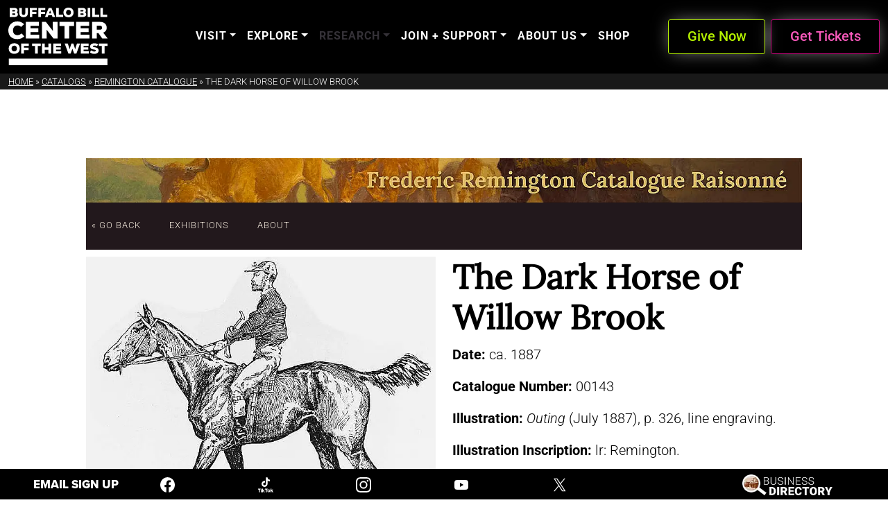

--- FILE ---
content_type: text/html; charset=UTF-8
request_url: https://centerofthewest.org/catalogs/remington/?view_id=155
body_size: 45342
content:
<!doctype html>
<html lang="en-US">

<head>

	<meta charset="UTF-8">
	<meta name="viewport" content="width=device-width, initial-scale=1">

	<!-- wp_head -->
	<meta name='robots' content='index, follow, max-image-preview:large, max-snippet:-1, max-video-preview:-1' />

	<!-- This site is optimized with the Yoast SEO Premium plugin v25.3.1 (Yoast SEO v26.8) - https://yoast.com/product/yoast-seo-premium-wordpress/ -->
	<title>The Dark Horse of Willow Brook - Frederic Remington online Catalogue - Buffalo Bill Center of the West</title>
	<meta name="description" content="1887" />
	<link rel="canonical" href="https://centerofthewest.org/catalogs/remington/?view_id=155" />
	<meta property="og:locale" content="en_US" />
	<meta property="og:type" content="article" />
	<meta property="og:title" content="The Dark Horse of Willow Brook - Remington Catalogue" />
	<meta property="og:description" content="The Frederic Remington catalogue raisonné includes signed oils, watercolors, and drawings by the artist known to us at this time. It also comprises any signed and unsigned oils, watercolors, and drawings that were published during his lifetime, but their whereabouts are unknown today." />
	<meta property="og:url" content="https://centerofthewest.org/catalogs/remington/?view_id=155" />
	<meta property="og:site_name" content="Buffalo Bill Center of the West" />
	<meta property="article:publisher" content="https://www.facebook.com/centerofthewest" />
	<meta property="article:modified_time" content="2025-09-10T16:57:33+00:00" />
	<meta property="og:image" content="https://centerofthewest.org/wp-content/uploads/2024/04/Remington-Web-Banner-1.jpg" />
	<meta property="og:image:width" content="1600" />
	<meta property="og:image:height" content="728" />
	<meta property="og:image:type" content="image/jpeg" />
	<meta name="twitter:card" content="summary_large_image" />
	<meta name="twitter:site" content="@centerofthewest" />
	<meta name="twitter:label1" content="Est. reading time" />
	<meta name="twitter:data1" content="24 minutes" />
	<script type="application/ld+json" class="yoast-schema-graph">{"@context":"https://schema.org","@graph":[{"@type":"WebPage","@id":"https://centerofthewest.org/catalogs/remington/?view_id=155","url":"https://centerofthewest.org/catalogs/remington/?view_id=155","name":"The Dark Horse of Willow Brook - Frederic Remington online Catalogue - Buffalo Bill Center of the West","isPartOf":{"@id":"https://centerofthewest.org/#website"},"primaryImageOfPage":{"@id":"https://centerofthewest.org/catalogs/remington/#primaryimage"},"image":{"@id":"https://centerofthewest.org/catalogs/remington/#primaryimage"},"thumbnailUrl":"https://centerofthewest.org/wp-content/uploads/2024/04/Remington-Web-Banner-1.jpg","datePublished":"2024-04-26T04:33:53+00:00","dateModified":"2025-09-10T16:57:33+00:00","description":"The Frederic Remington catalogue raisonné includes signed oils, watercolors, and drawings by the artist known to us at this time. It also comprises any signed and unsigned oils, watercolors, and drawings that were published during his lifetime, but their whereabouts are unknown today.","breadcrumb":{"@id":"https://centerofthewest.org/catalogs/remington/#breadcrumb"},"inLanguage":"en-US","potentialAction":[{"@type":"ReadAction","target":["https://centerofthewest.org/catalogs/remington/"]}]},{"@type":"ImageObject","inLanguage":"en-US","@id":"https://centerofthewest.org/catalogs/remington/#primaryimage","url":"https://centerofthewest.org/wp-content/uploads/2024/04/Remington-Web-Banner-1.jpg","contentUrl":"https://centerofthewest.org/wp-content/uploads/2024/04/Remington-Web-Banner-1.jpg","width":1600,"height":728,"caption":"Frederic Remington Online Catalog"},{"@type":"BreadcrumbList","@id":"https://centerofthewest.org/catalogs/remington/#breadcrumb","itemListElement":[{"@type":"ListItem","position":1,"name":"Home","item":"https://centerofthewest.org/"},{"@type":"ListItem","position":2,"name":"Catalogs","item":"https://centerofthewest.org/catalogs/"},{"@type":"ListItem","position":3,"name":"Remington Catalogue","item":"https://centerofthewest.org/catalogs/remington/"},{"@type":"ListItem","position":4,"name":"The Dark Horse of Willow Brook"}]},{"@type":"WebSite","@id":"https://centerofthewest.org/#website","url":"https://centerofthewest.org/","name":"Buffalo Bill Center of the West","description":"","publisher":{"@id":"https://centerofthewest.org/#organization"},"alternateName":"Center of the West","potentialAction":[{"@type":"SearchAction","target":{"@type":"EntryPoint","urlTemplate":"https://centerofthewest.org/?s={search_term_string}"},"query-input":{"@type":"PropertyValueSpecification","valueRequired":true,"valueName":"search_term_string"}}],"inLanguage":"en-US"},{"@type":"Organization","@id":"https://centerofthewest.org/#organization","name":"Buffalo Bill Center of the West","alternateName":"Center of the West","url":"https://centerofthewest.org/","logo":{"@type":"ImageObject","inLanguage":"en-US","@id":"https://centerofthewest.org/#/schema/logo/image/","url":"https://centerofthewest.org/wp-content/uploads/2019/05/BB_Center_Logo.png","contentUrl":"https://centerofthewest.org/wp-content/uploads/2019/05/BB_Center_Logo.png","width":200,"height":118,"caption":"Buffalo Bill Center of the West"},"image":{"@id":"https://centerofthewest.org/#/schema/logo/image/"},"sameAs":["https://www.facebook.com/centerofthewest","https://x.com/centerofthewest","https://www.youtube.com/@BuffaloBillCenteroftheWest","https://www.instagram.com/centerofthewest/","https://www.tiktok.com/@centerofthewest"],"description":"The Buffalo Bill Center of the West, located in Cody, Wyoming, is a world-renowned Smithsonian Affiliate dedicated to preserving the rich heritage of the American West. The Center houses five unique museums under one roof celebrating history, culture, art, natural science, and more, and offers a range of immersive experiences including chuckwagon dinners, live raptors, special events, and customized exclusive tours. With its diverse collections, the Center serves as a focal point for exploration, discovery, and hands-on education.","email":"info@centerofthewest.org","telephone":"307-587-4771"},{"creator":{"@type":"Person","name":"Frederic Remington","sameAs":"https://centerofthewest.org/explore/western-art/research/frederic-remington/","birthDate":1861,"deathDate":1909},"image":"https://centerofthewest.org/wp-content/uploads/bbcw-remington/medium/00143.jpg","thumbnailUrl":"https://centerofthewest.org/wp-content/uploads/bbcw-remington/100xthumbnails/00143.jpg","@type":"VisualArtwork","name":"The Dark Horse of Willow Brook","identifier":"00143","dateCreated":"1887","url":"https://centerofthewest.org/catalogs/remington/?view_id=155","copyrightNotice":"Copyright 2026 Buffalo Bill Center of the West.","copyrightYear":2014,"copyrightHolder":{"@id":"https://centerofthewest.org/#organization"},"maintainer":{"@id":"https://centerofthewest.org/#organization"}}]}</script>
	<!-- / Yoast SEO Premium plugin. -->


<link rel='dns-prefetch' href='//cdn.jsdelivr.net' />
<link rel="alternate" type="text/calendar" title="Buffalo Bill Center of the West &raquo; iCal Feed" href="https://centerofthewest.org/events-calendar/?ical=1" />
<style id='wp-img-auto-sizes-contain-inline-css'>
img:is([sizes=auto i],[sizes^="auto," i]){contain-intrinsic-size:3000px 1500px}
/*# sourceURL=wp-img-auto-sizes-contain-inline-css */
</style>
<link rel='stylesheet' id='tribe-events-pro-mini-calendar-block-styles-css' href='https://centerofthewest.org/wp-content/plugins/events-calendar-pro/build/css/tribe-events-pro-mini-calendar-block.css?ver=7.6.0.1' media='all' />
<link rel='stylesheet' id='elementor-icons-css' href='https://centerofthewest.org/wp-content/plugins/elementor/assets/lib/eicons/css/elementor-icons.min.css?ver=5.40.0' media='all' />
<link rel='stylesheet' id='elementor-common-css' href='https://centerofthewest.org/wp-content/plugins/elementor/assets/css/common.min.css?ver=3.29.2' media='all' />
<link rel='stylesheet' id='e-theme-ui-light-css' href='https://centerofthewest.org/wp-content/plugins/elementor/assets/css/theme-light.min.css?ver=3.29.2' media='all' />
<link rel='stylesheet' id='wp-block-library-css' href='https://centerofthewest.org/wp-includes/css/dist/block-library/style.min.css?ver=6.9' media='all' />
<style id='global-styles-inline-css'>
:root{--wp--preset--aspect-ratio--square: 1;--wp--preset--aspect-ratio--4-3: 4/3;--wp--preset--aspect-ratio--3-4: 3/4;--wp--preset--aspect-ratio--3-2: 3/2;--wp--preset--aspect-ratio--2-3: 2/3;--wp--preset--aspect-ratio--16-9: 16/9;--wp--preset--aspect-ratio--9-16: 9/16;--wp--preset--color--black: #000000;--wp--preset--color--cyan-bluish-gray: #abb8c3;--wp--preset--color--white: #ffffff;--wp--preset--color--pale-pink: #f78da7;--wp--preset--color--vivid-red: #cf2e2e;--wp--preset--color--luminous-vivid-orange: #ff6900;--wp--preset--color--luminous-vivid-amber: #fcb900;--wp--preset--color--light-green-cyan: #7bdcb5;--wp--preset--color--vivid-green-cyan: #00d084;--wp--preset--color--pale-cyan-blue: #8ed1fc;--wp--preset--color--vivid-cyan-blue: #0693e3;--wp--preset--color--vivid-purple: #9b51e0;--wp--preset--gradient--vivid-cyan-blue-to-vivid-purple: linear-gradient(135deg,rgb(6,147,227) 0%,rgb(155,81,224) 100%);--wp--preset--gradient--light-green-cyan-to-vivid-green-cyan: linear-gradient(135deg,rgb(122,220,180) 0%,rgb(0,208,130) 100%);--wp--preset--gradient--luminous-vivid-amber-to-luminous-vivid-orange: linear-gradient(135deg,rgb(252,185,0) 0%,rgb(255,105,0) 100%);--wp--preset--gradient--luminous-vivid-orange-to-vivid-red: linear-gradient(135deg,rgb(255,105,0) 0%,rgb(207,46,46) 100%);--wp--preset--gradient--very-light-gray-to-cyan-bluish-gray: linear-gradient(135deg,rgb(238,238,238) 0%,rgb(169,184,195) 100%);--wp--preset--gradient--cool-to-warm-spectrum: linear-gradient(135deg,rgb(74,234,220) 0%,rgb(151,120,209) 20%,rgb(207,42,186) 40%,rgb(238,44,130) 60%,rgb(251,105,98) 80%,rgb(254,248,76) 100%);--wp--preset--gradient--blush-light-purple: linear-gradient(135deg,rgb(255,206,236) 0%,rgb(152,150,240) 100%);--wp--preset--gradient--blush-bordeaux: linear-gradient(135deg,rgb(254,205,165) 0%,rgb(254,45,45) 50%,rgb(107,0,62) 100%);--wp--preset--gradient--luminous-dusk: linear-gradient(135deg,rgb(255,203,112) 0%,rgb(199,81,192) 50%,rgb(65,88,208) 100%);--wp--preset--gradient--pale-ocean: linear-gradient(135deg,rgb(255,245,203) 0%,rgb(182,227,212) 50%,rgb(51,167,181) 100%);--wp--preset--gradient--electric-grass: linear-gradient(135deg,rgb(202,248,128) 0%,rgb(113,206,126) 100%);--wp--preset--gradient--midnight: linear-gradient(135deg,rgb(2,3,129) 0%,rgb(40,116,252) 100%);--wp--preset--font-size--small: 13px;--wp--preset--font-size--medium: 20px;--wp--preset--font-size--large: 36px;--wp--preset--font-size--x-large: 42px;--wp--preset--spacing--20: 0.44rem;--wp--preset--spacing--30: 0.67rem;--wp--preset--spacing--40: 1rem;--wp--preset--spacing--50: 1.5rem;--wp--preset--spacing--60: 2.25rem;--wp--preset--spacing--70: 3.38rem;--wp--preset--spacing--80: 5.06rem;--wp--preset--shadow--natural: 6px 6px 9px rgba(0, 0, 0, 0.2);--wp--preset--shadow--deep: 12px 12px 50px rgba(0, 0, 0, 0.4);--wp--preset--shadow--sharp: 6px 6px 0px rgba(0, 0, 0, 0.2);--wp--preset--shadow--outlined: 6px 6px 0px -3px rgb(255, 255, 255), 6px 6px rgb(0, 0, 0);--wp--preset--shadow--crisp: 6px 6px 0px rgb(0, 0, 0);}:where(.is-layout-flex){gap: 0.5em;}:where(.is-layout-grid){gap: 0.5em;}body .is-layout-flex{display: flex;}.is-layout-flex{flex-wrap: wrap;align-items: center;}.is-layout-flex > :is(*, div){margin: 0;}body .is-layout-grid{display: grid;}.is-layout-grid > :is(*, div){margin: 0;}:where(.wp-block-columns.is-layout-flex){gap: 2em;}:where(.wp-block-columns.is-layout-grid){gap: 2em;}:where(.wp-block-post-template.is-layout-flex){gap: 1.25em;}:where(.wp-block-post-template.is-layout-grid){gap: 1.25em;}.has-black-color{color: var(--wp--preset--color--black) !important;}.has-cyan-bluish-gray-color{color: var(--wp--preset--color--cyan-bluish-gray) !important;}.has-white-color{color: var(--wp--preset--color--white) !important;}.has-pale-pink-color{color: var(--wp--preset--color--pale-pink) !important;}.has-vivid-red-color{color: var(--wp--preset--color--vivid-red) !important;}.has-luminous-vivid-orange-color{color: var(--wp--preset--color--luminous-vivid-orange) !important;}.has-luminous-vivid-amber-color{color: var(--wp--preset--color--luminous-vivid-amber) !important;}.has-light-green-cyan-color{color: var(--wp--preset--color--light-green-cyan) !important;}.has-vivid-green-cyan-color{color: var(--wp--preset--color--vivid-green-cyan) !important;}.has-pale-cyan-blue-color{color: var(--wp--preset--color--pale-cyan-blue) !important;}.has-vivid-cyan-blue-color{color: var(--wp--preset--color--vivid-cyan-blue) !important;}.has-vivid-purple-color{color: var(--wp--preset--color--vivid-purple) !important;}.has-black-background-color{background-color: var(--wp--preset--color--black) !important;}.has-cyan-bluish-gray-background-color{background-color: var(--wp--preset--color--cyan-bluish-gray) !important;}.has-white-background-color{background-color: var(--wp--preset--color--white) !important;}.has-pale-pink-background-color{background-color: var(--wp--preset--color--pale-pink) !important;}.has-vivid-red-background-color{background-color: var(--wp--preset--color--vivid-red) !important;}.has-luminous-vivid-orange-background-color{background-color: var(--wp--preset--color--luminous-vivid-orange) !important;}.has-luminous-vivid-amber-background-color{background-color: var(--wp--preset--color--luminous-vivid-amber) !important;}.has-light-green-cyan-background-color{background-color: var(--wp--preset--color--light-green-cyan) !important;}.has-vivid-green-cyan-background-color{background-color: var(--wp--preset--color--vivid-green-cyan) !important;}.has-pale-cyan-blue-background-color{background-color: var(--wp--preset--color--pale-cyan-blue) !important;}.has-vivid-cyan-blue-background-color{background-color: var(--wp--preset--color--vivid-cyan-blue) !important;}.has-vivid-purple-background-color{background-color: var(--wp--preset--color--vivid-purple) !important;}.has-black-border-color{border-color: var(--wp--preset--color--black) !important;}.has-cyan-bluish-gray-border-color{border-color: var(--wp--preset--color--cyan-bluish-gray) !important;}.has-white-border-color{border-color: var(--wp--preset--color--white) !important;}.has-pale-pink-border-color{border-color: var(--wp--preset--color--pale-pink) !important;}.has-vivid-red-border-color{border-color: var(--wp--preset--color--vivid-red) !important;}.has-luminous-vivid-orange-border-color{border-color: var(--wp--preset--color--luminous-vivid-orange) !important;}.has-luminous-vivid-amber-border-color{border-color: var(--wp--preset--color--luminous-vivid-amber) !important;}.has-light-green-cyan-border-color{border-color: var(--wp--preset--color--light-green-cyan) !important;}.has-vivid-green-cyan-border-color{border-color: var(--wp--preset--color--vivid-green-cyan) !important;}.has-pale-cyan-blue-border-color{border-color: var(--wp--preset--color--pale-cyan-blue) !important;}.has-vivid-cyan-blue-border-color{border-color: var(--wp--preset--color--vivid-cyan-blue) !important;}.has-vivid-purple-border-color{border-color: var(--wp--preset--color--vivid-purple) !important;}.has-vivid-cyan-blue-to-vivid-purple-gradient-background{background: var(--wp--preset--gradient--vivid-cyan-blue-to-vivid-purple) !important;}.has-light-green-cyan-to-vivid-green-cyan-gradient-background{background: var(--wp--preset--gradient--light-green-cyan-to-vivid-green-cyan) !important;}.has-luminous-vivid-amber-to-luminous-vivid-orange-gradient-background{background: var(--wp--preset--gradient--luminous-vivid-amber-to-luminous-vivid-orange) !important;}.has-luminous-vivid-orange-to-vivid-red-gradient-background{background: var(--wp--preset--gradient--luminous-vivid-orange-to-vivid-red) !important;}.has-very-light-gray-to-cyan-bluish-gray-gradient-background{background: var(--wp--preset--gradient--very-light-gray-to-cyan-bluish-gray) !important;}.has-cool-to-warm-spectrum-gradient-background{background: var(--wp--preset--gradient--cool-to-warm-spectrum) !important;}.has-blush-light-purple-gradient-background{background: var(--wp--preset--gradient--blush-light-purple) !important;}.has-blush-bordeaux-gradient-background{background: var(--wp--preset--gradient--blush-bordeaux) !important;}.has-luminous-dusk-gradient-background{background: var(--wp--preset--gradient--luminous-dusk) !important;}.has-pale-ocean-gradient-background{background: var(--wp--preset--gradient--pale-ocean) !important;}.has-electric-grass-gradient-background{background: var(--wp--preset--gradient--electric-grass) !important;}.has-midnight-gradient-background{background: var(--wp--preset--gradient--midnight) !important;}.has-small-font-size{font-size: var(--wp--preset--font-size--small) !important;}.has-medium-font-size{font-size: var(--wp--preset--font-size--medium) !important;}.has-large-font-size{font-size: var(--wp--preset--font-size--large) !important;}.has-x-large-font-size{font-size: var(--wp--preset--font-size--x-large) !important;}
/*# sourceURL=global-styles-inline-css */
</style>

<style id='classic-theme-styles-inline-css'>
/*! This file is auto-generated */
.wp-block-button__link{color:#fff;background-color:#32373c;border-radius:9999px;box-shadow:none;text-decoration:none;padding:calc(.667em + 2px) calc(1.333em + 2px);font-size:1.125em}.wp-block-file__button{background:#32373c;color:#fff;text-decoration:none}
/*# sourceURL=/wp-includes/css/classic-themes.min.css */
</style>
<link rel='stylesheet' id='survey-maker-css' href='https://centerofthewest.org/wp-content/plugins/survey-maker/public/css/survey-maker-public.css?ver=20.1.3' media='all' />
<link rel='stylesheet' id='tribe-events-v2-single-skeleton-css' href='https://centerofthewest.org/wp-content/plugins/the-events-calendar/build/css/tribe-events-single-skeleton.css?ver=6.13.2.1' media='all' />
<link rel='stylesheet' id='tribe-events-v2-single-skeleton-full-css' href='https://centerofthewest.org/wp-content/plugins/the-events-calendar/build/css/tribe-events-single-full.css?ver=6.13.2.1' media='all' />
<link rel='stylesheet' id='tec-events-elementor-widgets-base-styles-css' href='https://centerofthewest.org/wp-content/plugins/the-events-calendar/build/css/integrations/plugins/elementor/widgets/widget-base.css?ver=6.13.2.1' media='all' />
<link rel='stylesheet' id='picostrap-styles-css' href='https://centerofthewest.org/wp-content/themes/centerofthewest25/css-output/bundle.css?ver=102' media='all' />
<link rel='stylesheet' id='dflip-style-css' href='https://centerofthewest.org/wp-content/plugins/3d-flipbook-dflip-lite/assets/css/dflip.min.css?ver=2.3.65' media='all' />
<link rel='stylesheet' id='elementor-frontend-css' href='https://centerofthewest.org/wp-content/plugins/elementor/assets/css/frontend.min.css?ver=3.29.2' media='all' />
<link rel='stylesheet' id='elementor-post-58527-css' href='https://centerofthewest.org/wp-content/uploads/elementor/css/post-58527.css?ver=1766075033' media='all' />
<link rel='stylesheet' id='uael-frontend-css' href='https://centerofthewest.org/wp-content/plugins/ultimate-elementor/assets/min-css/uael-frontend.min.css?ver=1.39.8' media='all' />
<link rel='stylesheet' id='uael-teammember-social-icons-css' href='https://centerofthewest.org/wp-content/plugins/elementor/assets/css/widget-social-icons.min.css?ver=3.24.0' media='all' />
<link rel='stylesheet' id='uael-social-share-icons-brands-css' href='https://centerofthewest.org/wp-content/plugins/elementor/assets/lib/font-awesome/css/brands.css?ver=5.15.3' media='all' />
<link rel='stylesheet' id='uael-social-share-icons-fontawesome-css' href='https://centerofthewest.org/wp-content/plugins/elementor/assets/lib/font-awesome/css/fontawesome.css?ver=5.15.3' media='all' />
<link rel='stylesheet' id='uael-nav-menu-icons-css' href='https://centerofthewest.org/wp-content/plugins/elementor/assets/lib/font-awesome/css/solid.css?ver=5.15.3' media='all' />
<link rel='stylesheet' id='widget-spacer-css' href='https://centerofthewest.org/wp-content/plugins/elementor/assets/css/widget-spacer.min.css?ver=3.29.2' media='all' />
<link rel='stylesheet' id='widget-divider-css' href='https://centerofthewest.org/wp-content/plugins/elementor/assets/css/widget-divider.min.css?ver=3.29.2' media='all' />
<link rel='stylesheet' id='elementor-post-99693-css' href='https://centerofthewest.org/wp-content/uploads/elementor/css/post-99693.css?ver=1766075039' media='all' />
<link rel='stylesheet' id='elementor-gf-local-roboto-css' href='https://centerofthewest.org/wp-content/uploads/elementor/google-fonts/css/roboto.css?ver=1746210817' media='all' />
<link rel='stylesheet' id='elementor-gf-local-robotoslab-css' href='https://centerofthewest.org/wp-content/uploads/elementor/google-fonts/css/robotoslab.css?ver=1746210823' media='all' />
<script src="https://centerofthewest.org/wp-includes/js/jquery/jquery.min.js?ver=3.7.1" id="jquery-core-js"></script>
<script src="https://centerofthewest.org/wp-includes/js/jquery/jquery-migrate.min.js?ver=3.4.1" id="jquery-migrate-js"></script>
<script id="elementor-pro-app-js-before">
var elementorAppProConfig = {"baseUrl":"https:\/\/centerofthewest.org\/wp-content\/plugins\/elementor-pro\/","site-editor":{"urls":{"legacy_view":"https:\/\/centerofthewest.org\/wp-admin\/edit.php?post_type=elementor_library&tabs_group=theme"},"utms":{"utm_source":"theme-builder","utm_medium":"wp-dash"}},"kit-library":[],"onboarding":[],"import-export":[]};
//# sourceURL=elementor-pro-app-js-before
</script>
<meta name="tec-api-version" content="v1"><meta name="tec-api-origin" content="https://centerofthewest.org"><link rel="alternate" href="https://centerofthewest.org/wp-json/tribe/events/v1/" /><style>
    .gsc-search-button-v2, .gsc-search-button-v2:hover, .gsc-search-button-v2:focus{
        filter: saturate(0) contrast(3.1) !important;
    }
</style>
<script data-cfasync="false" async>
var bbcwGscCallback = function(divName) {
  if (document.readyState == 'complete') {
      setTimeout(function(){
        google.search.cse.element.render({
          div: divName,
          tag: 'search'
        });
        //console.log(jQuery('.gcs-collapser'));
        document.getElementById("bbcw-cse-link").classList.add("loaded");
        setTimeout(function(){ jQuery( "input.gsc-input" ).focus(function() {jQuery("input.gsc-input").removeAttr('placeholder');}); }, 0);
      },3000);
  }
  else{
      setTimeout(function(){
        google.setOnLoadCallback(function() {
            google.search.cse.element.render({
              div: divName,
              tag: 'search'
            });
        }, true); 
        //this works
        setTimeout(function(){ jQuery( "input.gsc-input" ).focus(function() {jQuery("input.gsc-input").removeAttr('placeholder')}); }, 0);
        document.getElementById("bbcw-cse-link").classList.add("loaded");
      },3000);
  }
}

//no longer need two divs
//google.charts.load('current', {packages: ['corechart']});
window.__gcse = {
  parsetags: 'explicit',
  callback: bbcwGscCallback("utility-nav-cse")
};

(function() {
    //this is *.centerofthewest.org
    var cx = '001278154217518672357:zovkwunrjis';
    //centerofthewest.org only, NOT IN USE no idea if it works
    //var cx='001278154217518672357:a_rkv4eo23y';
    var gcse = document.createElement('script'); gcse.type = 'text/javascript';
    gcse.async = true;
    gcse.src = 'https://cse.google.com/cse.js?cx=' + cx;
    var s = document.getElementsByTagName('script')[0]; s.parentNode.insertBefore(gcse, s);
})();
</script>

 <meta name="generator" content="Elementor 3.29.2; features: additional_custom_breakpoints, e_local_google_fonts; settings: css_print_method-external, google_font-enabled, font_display-auto">
			<style>
				.e-con.e-parent:nth-of-type(n+4):not(.e-lazyloaded):not(.e-no-lazyload),
				.e-con.e-parent:nth-of-type(n+4):not(.e-lazyloaded):not(.e-no-lazyload) * {
					background-image: none !important;
				}
				@media screen and (max-height: 1024px) {
					.e-con.e-parent:nth-of-type(n+3):not(.e-lazyloaded):not(.e-no-lazyload),
					.e-con.e-parent:nth-of-type(n+3):not(.e-lazyloaded):not(.e-no-lazyload) * {
						background-image: none !important;
					}
				}
				@media screen and (max-height: 640px) {
					.e-con.e-parent:nth-of-type(n+2):not(.e-lazyloaded):not(.e-no-lazyload),
					.e-con.e-parent:nth-of-type(n+2):not(.e-lazyloaded):not(.e-no-lazyload) * {
						background-image: none !important;
					}
				}
			</style>
			<link rel="icon" href="https://centerofthewest.org/cdn-cgi/image/width=32,height=32,fit=crop,quality=60,scq=45,gravity=auto,sharpen=1,metadata=none,format=auto,onerror=redirect/wp-content/uploads/2025/06/Buffalo-Bill-icon512x512.png" sizes="32x32" />
<link rel="icon" href="https://centerofthewest.org/cdn-cgi/image/width=192,height=192,fit=crop,quality=60,scq=45,gravity=auto,sharpen=1,metadata=none,format=auto,onerror=redirect/wp-content/uploads/2025/06/Buffalo-Bill-icon512x512.png" sizes="192x192" />
<link rel="apple-touch-icon" href="https://centerofthewest.org/cdn-cgi/image/quality=60,scq=45,gravity=auto,sharpen=1,metadata=none,format=auto,onerror=redirect/wp-content/uploads/2025/06/Buffalo-Bill-icon512x512.png" />
<meta name="msapplication-TileImage" content="https://centerofthewest.org/wp-content/uploads/2025/06/Buffalo-Bill-icon512x512.png" />
		<style id="wp-custom-css">
			.gfield_list_icons img {
width: 17px;
}

.tribe-events .tribe-events-calendar-list__event-date-tag-weekday {
color: white !important;
}		</style>
			<!-- /wp_head -->
<link rel='stylesheet' id='survey-maker-admin-css' href='https://centerofthewest.org/wp-content/plugins/survey-maker/admin/css/admin.css?ver=20.1.3' media='all' />
<link rel='stylesheet' id='survey-maker-dropdown-css' href='https://centerofthewest.org/wp-content/plugins/survey-maker/public/css/dropdown.min.css?ver=20.1.3' media='all' />
<link rel='stylesheet' id='bbcw-remington-style-css' href='https://centerofthewest.org/wp-content/plugins/bbcw-remington/front-end.css?ver=1747893903' media='all' />
<link rel='stylesheet' id='bbcw-chosen-style-css' href='https://centerofthewest.org/wp-content/plugins/bbcw-remington/assets/chosen/chosen.min.css?ver=1727375387' media='all' />
<link rel='stylesheet' id='lc-aos-css' href='https://centerofthewest.org/wp-content/plugins/livecanvas/modules/optin-extra-assets/aos.css?ver=6.9' media='all' />
<link rel='stylesheet' id='tec-variables-skeleton-css' href='https://centerofthewest.org/wp-content/plugins/the-events-calendar/common/build/css/variables-skeleton.css?ver=6.8.0.1' media='all' />
<link rel='stylesheet' id='tec-variables-full-css' href='https://centerofthewest.org/wp-content/plugins/the-events-calendar/common/build/css/variables-full.css?ver=6.8.0.1' media='all' />
<link rel='stylesheet' id='tribe-events-v2-virtual-single-block-css' href='https://centerofthewest.org/wp-content/plugins/events-calendar-pro/build/css/events-virtual-single-block.css?ver=7.6.0.1' media='all' />
<script data-cfasync="false" nonce="13c5bea9-450b-4ce2-a9d8-da975041ef01">try{(function(w,d){!function(j,k,l,m){if(j.zaraz)console.error("zaraz is loaded twice");else{j[l]=j[l]||{};j[l].executed=[];j.zaraz={deferred:[],listeners:[]};j.zaraz._v="5874";j.zaraz._n="13c5bea9-450b-4ce2-a9d8-da975041ef01";j.zaraz.q=[];j.zaraz._f=function(n){return async function(){var o=Array.prototype.slice.call(arguments);j.zaraz.q.push({m:n,a:o})}};for(const p of["track","set","debug"])j.zaraz[p]=j.zaraz._f(p);j.zaraz.init=()=>{var q=k.getElementsByTagName(m)[0],r=k.createElement(m),s=k.getElementsByTagName("title")[0];s&&(j[l].t=k.getElementsByTagName("title")[0].text);j[l].x=Math.random();j[l].w=j.screen.width;j[l].h=j.screen.height;j[l].j=j.innerHeight;j[l].e=j.innerWidth;j[l].l=j.location.href;j[l].r=k.referrer;j[l].k=j.screen.colorDepth;j[l].n=k.characterSet;j[l].o=(new Date).getTimezoneOffset();if(j.dataLayer)for(const t of Object.entries(Object.entries(dataLayer).reduce((u,v)=>({...u[1],...v[1]}),{})))zaraz.set(t[0],t[1],{scope:"page"});j[l].q=[];for(;j.zaraz.q.length;){const w=j.zaraz.q.shift();j[l].q.push(w)}r.defer=!0;for(const x of[localStorage,sessionStorage])Object.keys(x||{}).filter(z=>z.startsWith("_zaraz_")).forEach(y=>{try{j[l]["z_"+y.slice(7)]=JSON.parse(x.getItem(y))}catch{j[l]["z_"+y.slice(7)]=x.getItem(y)}});r.referrerPolicy="origin";r.src="/cdn-cgi/zaraz/s.js?z="+btoa(encodeURIComponent(JSON.stringify(j[l])));q.parentNode.insertBefore(r,q)};["complete","interactive"].includes(k.readyState)?zaraz.init():j.addEventListener("DOMContentLoaded",zaraz.init)}}(w,d,"zarazData","script");window.zaraz._p=async d$=>new Promise(ea=>{if(d$){d$.e&&d$.e.forEach(eb=>{try{const ec=d.querySelector("script[nonce]"),ed=ec?.nonce||ec?.getAttribute("nonce"),ee=d.createElement("script");ed&&(ee.nonce=ed);ee.innerHTML=eb;ee.onload=()=>{d.head.removeChild(ee)};d.head.appendChild(ee)}catch(ef){console.error(`Error executing script: ${eb}\n`,ef)}});Promise.allSettled((d$.f||[]).map(eg=>fetch(eg[0],eg[1])))}ea()});zaraz._p({"e":["(function(w,d){})(window,document)"]});})(window,document)}catch(e){throw fetch("/cdn-cgi/zaraz/t"),e;};</script></head>

<body class="wp-singular page-template-default page page-id-99693 page-child parent-pageid-99691 wp-custom-logo wp-embed-responsive wp-theme-picostrap5 wp-child-theme-centerofthewest25 lc-custom-header lc-custom-footer tribe-no-js elementor-default elementor-kit-58527 elementor-page elementor-page-99693">
	
	


<header id='lc-header'><div class="bbcw-primary-nav-container bbcw-top-elements position-sticky top-0 w-100 z-3 bbcw-topmost-menu" style="">
	<style>
	/* uncomment these lines to color any way you want!
		body{
			--bbcw-light-menu: #6fff00;
			--bbcw-light-menu-rgb:11,255,0;
			--bbcw-dark-menu: #6B0504;
			--bbcw-dark-menu-rgb: 95,12,6;
			
		}*/
	</style>
	<nav class="navbar navbar-expand-xl  top-0">
		<div class="container-fluid ">
			<div class="navbar-brand d-block flex-xl-grow-1">
				<a class="" href="https://centerofthewest.org/" style="" aria-label="Back to the homepage">
					<svg class="bbcwLogoHeaderSVG" xmlns="http://www.w3.org/2000/svg" version="1.1" viewBox="0 0 362.55 210.62">
						<g id="bbcw-logo-svg">
							<style>
                  .st000-bbcw-logo-header {
                    fill: currentColor;
                  }
                </style>
							<rect class="st000-bbcw-logo-header" x="1.82" y="186.5" width="360.43" height="24.13"></rect>
							<polygon class="st000-bbcw-logo-header" points="330.78 139.9 341.38 139.9 341.38 167.8 351.62 167.8 351.62 139.9 362.27 139.9 362.27 131.43 330.78 131.43 330.78 139.9"></polygon>
							<path class="st000-bbcw-logo-header" d="M314.85,138.59c3.17,0,6.03.68,8.52,2.55l5.09-6.41c-3.9-3.07-8.44-4.31-13.9-4.31-7.69,0-15.5,3.61-15.5,11.3,0,9.04,7.03,10.84,14.81,11.79,4.15.51,6.08,1.79,6.08,3.61,0,2.03-2.34,3.5-5.72,3.5-3.07,0-7.07-.91-10.65-4.39l-5.66,6.58c4.44,4.6,10,6.36,16.54,6.31,8.16-.05,15.67-3.87,15.67-12.13s-7.41-11.01-14.75-12.05c-3.57-.51-6.03-1.01-6.03-3.5,0-2.07,3.01-2.84,5.5-2.84Z"></path>
							<polygon class="st000-bbcw-logo-header" points="293.45 140.05 293.45 131.43 265.08 131.43 265.08 167.8 294.17 167.8 294.17 159.12 275.21 159.12 275.21 153.62 292.41 153.62 292.41 145.25 275.21 145.25 275.21 140.05 293.45 140.05"></polygon>
							<path class="st000-bbcw-logo-header" d="M230.5,131.43l-6.7,21.2c-.52-2.7-1.04-5.66-1.92-8.42l-4.68-12.78h-11.22l13.56,36.37h8.31l6.23-17.46,6.44,17.46h8.36l13.25-36.37h-11.22l-4.36,12.52c-.83,3.01-1.51,5.92-2.03,8.68l-6.91-21.2h-7.12Z"></path>
							<polygon class="st000-bbcw-logo-header" points="193.2 159.12 174.23 159.12 174.23 153.62 191.43 153.62 191.43 145.25 174.23 145.25 174.23 140.05 192.47 140.05 192.47 131.43 164.1 131.43 164.1 167.8 193.2 167.8 193.2 159.12"></polygon>
							<polygon class="st000-bbcw-logo-header" points="156.45 167.8 156.45 131.43 146.26 131.43 146.26 145.25 133.17 145.25 133.17 131.43 122.88 131.43 122.88 167.8 133.17 167.8 133.17 154.03 146.26 154.03 146.26 167.8 156.45 167.8"></polygon>
							<polygon class="st000-bbcw-logo-header" points="107.77 167.8 107.77 139.9 118.42 139.9 118.42 131.43 86.93 131.43 86.93 139.9 97.53 139.9 97.53 167.8 107.77 167.8"></polygon>
							<polygon class="st000-bbcw-logo-header" points="75.04 140.05 75.04 131.43 47.14 131.43 47.14 167.8 57.32 167.8 57.32 155.28 73.95 155.28 73.95 146.86 57.32 146.86 57.32 140.05 75.04 140.05"></polygon>
							<path class="st000-bbcw-logo-header" d="M21.58,168.96c11.95,0,20.21-7.19,20.21-19.35s-8.26-19.35-20.21-19.35-20.21,7.4-20.21,19.35,8.31,19.35,20.21,19.35ZM21.58,139.04c6.03,0,9.92,4.33,9.92,10.57s-3.9,10.57-9.92,10.57-9.92-4.49-9.92-10.57,4.05-10.57,9.92-10.57Z"></path>
							<path class="st000-bbcw-logo-header" d="M346.71,91.6c10.27-4.52,12.88-10.88,12.88-18.36,0-10.97-8.09-20.98-23.67-20.98h-29.77v60.93h17.23v-19.76h6l14.19,19.76h18.97v-1.05l-15.84-20.54ZM336.09,80.63h-12.71v-14.62h12.53c4.53,0,6.7,3.74,6.7,7.57s-2,7.05-6.53,7.05Z"></path>
							<polygon class="st000-bbcw-logo-header" points="296.4 98.65 264.63 98.65 264.63 89.42 293.44 89.42 293.44 75.41 264.63 75.41 264.63 66.71 295.18 66.71 295.18 52.26 247.66 52.26 247.66 113.19 296.4 113.19 296.4 98.65"></polygon>
							<polygon class="st000-bbcw-logo-header" points="187.29 67.3 205.05 67.3 205.05 113.19 222.48 113.19 222.48 67.3 240.32 67.3 240.32 52.26 187.29 52.26 187.29 67.3"></polygon>
							<path class="st000-bbcw-logo-header" d="M179.86,113.19v-60.93h-17.32v20.89c.09,2.35.09,5.14.52,12.45l-25.76-33.33h-14.62v60.93h17.41v-19.5l-.26-13.31,25.41,32.81h14.62Z"></path>
							<polygon class="st000-bbcw-logo-header" points="112.9 98.65 81.13 98.65 81.13 89.42 109.94 89.42 109.94 75.41 81.13 75.41 81.13 66.71 111.68 66.71 111.68 52.26 64.16 52.26 64.16 113.19 112.9 113.19 112.9 98.65"></polygon>
							<path class="st000-bbcw-logo-header" d="M33.34,115.32c8.76,0,18.15-3.55,25.02-10.34l-10.1-10.75c-4.35,4.44-10.24,6.46-14.93,6.46-12.01,0-16.28-8.78-16.28-17.45s4.53-18.06,16.28-18.06c4.09,0,9.18,1.42,13.54,5.59l10.62-10.16c-6.88-6.7-15.36-10.31-24.15-10.31C10.45,50.3,0,67.49,0,83.16c0,16.86,9.4,32.16,33.34,32.16Z"></path>
							<polygon class="st000-bbcw-logo-header" points="361.58 26.25 345.73 26.25 345.73 1.09 336.37 1.09 336.37 34.2 361.58 34.2 361.58 26.25"></polygon>
							<polygon class="st000-bbcw-logo-header" points="332.02 26.25 316.18 26.25 316.18 1.09 306.81 1.09 306.81 34.2 332.02 34.2 332.02 26.25"></polygon>
							<rect class="st000-bbcw-logo-header" x="290.02" y="1.09" width="9.32" height="33.11"></rect>
							<path class="st000-bbcw-logo-header" d="M284.63,24.5c0-2.98-1.51-6.05-4.59-7.71,2.89-1.32,3.64-3.93,3.64-6.43,0-6.34-5.39-9.27-12.02-9.27h-16.93v33.11h17.08c6.06-.05,12.82-2.27,12.82-9.7ZM263.96,8.66h7.57c1.84,0,2.88,1.28,2.88,2.74s-1.04,2.6-2.98,2.6h-7.47v-5.34ZM263.96,20.91h7.9c2.32,0,3.5,1.23,3.5,3.03s-1.13,2.98-3.5,2.98h-7.9v-6.01Z"></path>
							<path class="st000-bbcw-logo-header" d="M219.98,35.29c10.88,0,18.4-6.57,18.4-17.64S230.86,0,219.98,0s-18.4,6.76-18.4,17.64,7.57,17.64,18.4,17.64ZM219.98,7.99c5.49,0,9.03,3.97,9.03,9.65s-3.55,9.65-9.03,9.65-9.04-4.12-9.04-9.65,3.69-9.65,9.04-9.65Z"></path>
							<polygon class="st000-bbcw-logo-header" points="200.21 26.25 184.36 26.25 184.36 1.09 175 1.09 175 34.2 200.21 34.2 200.21 26.25"></polygon>
							<path class="st000-bbcw-logo-header" d="M143.92,34.2l2.15-6.01h13.2l2.15,6.01h9.93L157.69,1.09h-10.05l-13.66,33.11h9.93ZM152.67,9.79l3.98,11.11h-7.97l3.99-11.11Z"></path>
							<polygon class="st000-bbcw-logo-header" points="118.99 22.8 134.13 22.8 134.13 15.14 118.99 15.14 118.99 8.94 135.12 8.94 135.12 1.09 109.72 1.09 109.72 34.2 118.99 34.2 118.99 22.8"></polygon>
							<polygon class="st000-bbcw-logo-header" points="87.68 22.8 102.82 22.8 102.82 15.14 87.68 15.14 87.68 8.94 103.81 8.94 103.81 1.09 78.41 1.09 78.41 34.2 87.68 34.2 87.68 22.8"></polygon>
							<path class="st000-bbcw-logo-header" d="M55.71,34.86c9.7,0,15.66-5.49,15.61-15.28V1.09h-9.32v18.5c0,5.01-2.51,7.29-6.29,7.29s-6.29-2.18-6.29-7.38V1.09h-9.32v18.4c0,10.12,5.91,15.37,15.61,15.37Z"></path>
							<path class="st000-bbcw-logo-header" d="M34.95,24.5c0-2.98-1.51-6.05-4.59-7.71,2.89-1.32,3.64-3.93,3.64-6.43,0-6.34-5.39-9.27-12.01-9.27H5.05v33.11h17.08c6.05-.05,12.82-2.27,12.82-9.7ZM14.28,8.66h7.57c1.84,0,2.88,1.28,2.88,2.74s-1.04,2.6-2.98,2.6h-7.47v-5.34ZM14.28,20.91h7.9c2.32,0,3.5,1.23,3.5,3.03s-1.14,2.98-3.5,2.98h-7.9v-6.01Z"></path>
						</g>
					</svg>
				</a>
			</div>


			<button class="navbar-toggler" type="button" data-bs-toggle="offcanvas" data-bs-target="#offcanvasNavbarBBCW" aria-controls="offcanvasNavbarBBCW" aria-label="Toggle mobile menu">
				<svg id="offcanvasTogglerSVG" height="2em" width="2em" xmlns="http://www.w3.org/2000/svg" version="1.1" viewBox="0 0 36 36">
					<defs>
						<style>
					      .st0-menu-icon {
					        fill-opacity: 0;
					      }

					      .st0-menu-icon, .st1-menu-icon {
					        fill: currentColor;
					      }
					    </style>
					</defs>
					<rect class="st0-menu-icon" x="0" y="0" width="36" height="36" transform="translate(36 36) rotate(-180)"></rect>
					<path class="st1-menu-icon" d="M4.5,18v.08c.04.77.65,1.39,1.43,1.42h21.21s-1.95,1.93-1.95,1.93c0,0,0,0,0,0-.58.59-.58,1.54,0,2.12,0,0,0,0,0,0,.59.58,1.54.58,2.12,0l4.5-4.5s0,0,0,0c.58-.59.58-1.54,0-2.12l-4.5-4.5c-.59-.59-1.54-.59-2.13,0s-.59,1.54,0,2.13l1.95,1.93H5.93c-.8.04-1.43.7-1.43,1.5Z"></path>
					<rect class="st1-menu-icon" x="4.5" y="25.5" width="27" height="3" rx="1.43" ry="1.43" transform="translate(36 54) rotate(180)"></rect>
					<rect class="st1-menu-icon" x="4.5" y="7.5" width="27" height="3" rx="1.42" ry="1.42" transform="translate(36 18) rotate(180)"></rect>
				</svg>
			</button>


			<div class="offcanvas offcanvas-start bbcw-nav-offcanvas" tabindex="-1" id="offcanvasNavbarBBCW" aria-labelledby="offcanvasNavbarLabel">

				<div class="offcanvas-header">

					<button type="button" class="btn-close btn-close-white" data-bs-dismiss="offcanvas" aria-label="Close"></button>

				</div>

				<div class="offcanvas-body align-items-center justify-content-center">
					 <!--  lc_nav_menu --> <ul id="menu-2025-topnav" class="navbar-nav mx-auto align-items-xl-center gap-3 bbcw-primary-nav"><li class="menu-item menu-item-type-custom menu-item-object-custom menu-item-has-children dropdown nav-item nav-item-109297"><a href="http://*" class="nav-link  dropdown-toggle" data-bs-toggle="dropdown" data-bs-auto-close="outside" aria-haspopup="true" aria-expanded="false" role="button">Visit</a>
<ul class="dropdown-menu  depth_0">
	<li class="menu-item menu-item-type-post_type menu-item-object-page nav-item nav-item-109304"><a href="https://centerofthewest.org/plan-your-visit/" class="dropdown-item ">Plan Your Trip</a></li>
	<li class="menu-item menu-item-type-post_type menu-item-object-page nav-item nav-item-109305"><a href="https://centerofthewest.org/calendar/" class="dropdown-item ">Event Calendar</a></li>
	<li class="menu-item menu-item-type-post_type menu-item-object-page nav-item nav-item-109307"><a href="https://centerofthewest.org/experiences/exclusive-tours/" class="dropdown-item ">Exclusive Tours</a></li>
	<li class="menu-item menu-item-type-post_type menu-item-object-page nav-item nav-item-109308"><a href="https://centerofthewest.org/raptor-experience/" class="dropdown-item ">Raptor Experience</a></li>
	<li class="menu-item menu-item-type-post_type menu-item-object-page nav-item nav-item-109311"><a href="https://centerofthewest.org/chuckwagon/" class="dropdown-item ">Chuckwagon Dinners</a></li>
	<li class="menu-item menu-item-type-post_type menu-item-object-page nav-item nav-item-115917"><a href="https://centerofthewest.org/visit/group-sales/" class="dropdown-item ">Group Tours</a></li>
	<li class="menu-item menu-item-type-post_type menu-item-object-page nav-item nav-item-109310"><a href="https://centerofthewest.org/visit/facility-rentals/" class="dropdown-item ">Catering &#038; Facility Rentals</a></li>
</ul>
</li>
<li class="menu-item menu-item-type-custom menu-item-object-custom menu-item-has-children dropdown nav-item nav-item-109298"><a href="#" class="nav-link  dropdown-toggle" data-bs-toggle="dropdown" data-bs-auto-close="outside" aria-haspopup="true" aria-expanded="false" role="button">Explore</a>
<ul class="dropdown-menu  depth_0">
	<li class="menu-item menu-item-type-post_type menu-item-object-page nav-item nav-item-109312"><a href="https://centerofthewest.org/our-museums/" class="dropdown-item ">Museums</a></li>
	<li class="menu-item menu-item-type-post_type menu-item-object-page nav-item nav-item-112701"><a href="https://centerofthewest.org/explore/exhibitions/current-exhibitions/" class="dropdown-item ">Current Exhibitions</a></li>
	<li class="menu-item menu-item-type-post_type menu-item-object-page nav-item nav-item-109314"><a href="https://centerofthewest.org/blog/" class="dropdown-item ">Stories of the West</a></li>
	<li class="menu-item menu-item-type-post_type menu-item-object-page nav-item nav-item-109315"><a href="https://centerofthewest.org/museum-minute/" class="dropdown-item ">Museum Minute</a></li>
	<li class="menu-item menu-item-type-post_type menu-item-object-page nav-item nav-item-109316"><a href="https://centerofthewest.org/experiences/" class="dropdown-item ">Experiences</a></li>
	<li class="menu-item menu-item-type-post_type menu-item-object-page nav-item nav-item-109317"><a href="https://centerofthewest.org/school-programs/" class="dropdown-item ">Education Programs</a></li>
</ul>
</li>
<li class="menu-item menu-item-type-custom menu-item-object-custom current-menu-ancestor current-menu-parent menu-item-has-children dropdown nav-item nav-item-109299"><a href="http://*" class="nav-link active dropdown-toggle" data-bs-toggle="dropdown" data-bs-auto-close="outside" aria-haspopup="true" aria-expanded="false" role="button" aria-current="page">Research</a>
<ul class="dropdown-menu  depth_0">
	<li class="menu-item menu-item-type-post_type menu-item-object-page nav-item nav-item-109318"><a href="https://centerofthewest.org/explore/firearms/firearms-records/" class="dropdown-item ">Firearms Records</a></li>
	<li class="menu-item menu-item-type-custom menu-item-object-custom nav-item nav-item-109319"><a target="_blank" href="https://collections.centerofthewest.org/argus/bbhc/Portal/bbhc.aspx" class="dropdown-item ">Collection Objects</a></li>
	<li class="menu-item menu-item-type-post_type menu-item-object-page nav-item nav-item-109320"><a href="https://centerofthewest.org/research/rights-reproductions/" class="dropdown-item ">Rights and Reproductions</a></li>
	<li class="menu-item menu-item-type-post_type menu-item-object-page nav-item nav-item-109321"><a href="https://centerofthewest.org/research/mccracken-research-library/" class="dropdown-item ">McCracken Research Library</a></li>
	<li class="menu-item menu-item-type-post_type menu-item-object-page nav-item nav-item-110477"><a href="https://centerofthewest.org/research/" class="dropdown-item ">>> Library Archives + Resources</a></li>
	<li class="menu-item menu-item-type-post_type menu-item-object-page nav-item nav-item-109322"><a href="https://centerofthewest.org/research/fellowship-program/" class="dropdown-item ">Fellowship Program</a></li>
	<li class="menu-item menu-item-type-post_type menu-item-object-page nav-item nav-item-109323"><a href="https://centerofthewest.org/research/papers-of-william-f-cody/" class="dropdown-item ">The Papers of William F. Cody</a></li>
	<li class="menu-item menu-item-type-post_type menu-item-object-page current-menu-item page_item page-item-99693 current_page_item nav-item nav-item-109324"><a href="https://centerofthewest.org/catalogs/remington/" class="dropdown-item active" aria-current="page">Remington Catalogue</a></li>
	<li class="menu-item menu-item-type-post_type menu-item-object-page nav-item nav-item-109325"><a href="https://centerofthewest.org/catalogs/sharp/" class="dropdown-item ">Sharp Catalogue</a></li>
	<li class="menu-item menu-item-type-custom menu-item-object-custom nav-item nav-item-109326"><a href="https://alexanderproctorsculptor.org/" class="dropdown-item ">Proctor Catalogue</a></li>
</ul>
</li>
<li class="menu-item menu-item-type-custom menu-item-object-custom menu-item-has-children dropdown nav-item nav-item-109300"><a href="http://*" class="nav-link  dropdown-toggle" data-bs-toggle="dropdown" data-bs-auto-close="outside" aria-haspopup="true" aria-expanded="false" role="button">Join + Support</a>
<ul class="dropdown-menu  depth_0">
	<li class="menu-item menu-item-type-post_type menu-item-object-page nav-item nav-item-109327"><a href="https://centerofthewest.org/get-involved/membership-support/" class="dropdown-item ">Membership</a></li>
	<li class="menu-item menu-item-type-post_type menu-item-object-page nav-item nav-item-109328"><a href="https://centerofthewest.org/get-involved/make-a-gift/" class="dropdown-item ">Donate</a></li>
	<li class="menu-item menu-item-type-post_type menu-item-object-page nav-item nav-item-116929"><a href="https://centerofthewest.org/buffalo-nation-sponsorships/" class="dropdown-item ">Buffalo Nation Sponsorships</a></li>
	<li class="menu-item menu-item-type-post_type menu-item-object-page nav-item nav-item-109809"><a href="https://centerofthewest.org/guitar-raffle/" class="dropdown-item ">Guitar Raffle</a></li>
	<li class="menu-item menu-item-type-custom menu-item-object-custom nav-item nav-item-110468"><a href="https://centerofthewest.org/car-raffle/" class="dropdown-item ">Car Raffle</a></li>
	<li class="menu-item menu-item-type-post_type menu-item-object-page nav-item nav-item-109330"><a href="https://centerofthewest.org/buy-kids-raptor-adoption-kit/" class="dropdown-item ">Raptor Adoption</a></li>
	<li class="menu-item menu-item-type-custom menu-item-object-custom nav-item nav-item-109331"><a href="https://plannedgiving.centerofthewest.org" class="dropdown-item ">Planned Giving</a></li>
	<li class="menu-item menu-item-type-custom menu-item-object-custom nav-item nav-item-109332"><a href="https://centerofthewest.org/event/patrons-ball/" class="dropdown-item ">Patrons Ball</a></li>
	<li class="menu-item menu-item-type-post_type menu-item-object-page nav-item nav-item-109333"><a href="https://centerofthewest.org/get-involved/volunteering/" class="dropdown-item ">Volunteer</a></li>
	<li class="menu-item menu-item-type-post_type menu-item-object-page nav-item nav-item-109334"><a href="https://centerofthewest.org/newsletter/" class="dropdown-item ">Email Sign-up</a></li>
</ul>
</li>
<li class="menu-item menu-item-type-custom menu-item-object-custom menu-item-has-children dropdown nav-item nav-item-109301"><a href="http://*" class="nav-link  dropdown-toggle" data-bs-toggle="dropdown" data-bs-auto-close="outside" aria-haspopup="true" aria-expanded="false" role="button">About Us</a>
<ul class="dropdown-menu  depth_0">
	<li class="menu-item menu-item-type-post_type menu-item-object-page nav-item nav-item-109335"><a href="https://centerofthewest.org/about-us/" class="dropdown-item ">Overview</a></li>
	<li class="menu-item menu-item-type-post_type menu-item-object-page nav-item nav-item-112041"><a href="https://centerofthewest.org/center-of-the-west-media-hub/" class="dropdown-item ">Media Hub</a></li>
	<li class="menu-item menu-item-type-post_type menu-item-object-page nav-item nav-item-109336"><a href="https://centerofthewest.org/about-us/employment/" class="dropdown-item ">Careers</a></li>
	<li class="menu-item menu-item-type-post_type menu-item-object-page nav-item nav-item-109337"><a href="https://centerofthewest.org/learn/internships/" class="dropdown-item ">Internships</a></li>
	<li class="menu-item menu-item-type-post_type menu-item-object-page nav-item nav-item-109338"><a href="https://centerofthewest.org/visit/facility-rentals/" class="dropdown-item ">Events and Catering</a></li>
	<li class="menu-item menu-item-type-post_type menu-item-object-page nav-item nav-item-109339"><a href="https://centerofthewest.org/faqs/" class="dropdown-item ">Frequently Asked Questions</a></li>
	<li class="menu-item menu-item-type-post_type menu-item-object-page nav-item nav-item-109340"><a href="https://centerofthewest.org/contact/" class="dropdown-item ">Contact Us</a></li>
	<li class="menu-item menu-item-type-post_type menu-item-object-page nav-item nav-item-109342"><a href="https://centerofthewest.org/about-us/terms-and-policies/" class="dropdown-item ">Terms and Policies</a></li>
	<li class="menu-item menu-item-type-post_type menu-item-object-page nav-item nav-item-109343"><a href="https://centerofthewest.org/about-us/annual-reports/" class="dropdown-item ">Annual Reports</a></li>
</ul>
</li>
<li class="menu-item menu-item-type-custom menu-item-object-custom nav-item nav-item-109302"><a target="_blank" href="https://store.centerofthewest.org" class="nav-link ">Shop</a></li>
</ul> <!-- /lc_nav_menu --> 
					
<script>
    jQuery(document).ready(function(){
        var html='<li class="menu-item nav-item nav-search" ><a class="nav-link" id="bbcw-cse-link" data-bs-toggle="collapse" data-bs-target="#collapse-google-search" role="button" aria-expanded="false" aria-label="Search with Google" aria-controls="collapse-google-search"><svg id="Layer_1_searchGlassSVG" xmlns="http://www.w3.org/2000/svg" version="1.1" viewBox="0 0 169.6 147.24"><defs><style>.search-icon-header {fill: currentColor;}</style></defs><path class="search-icon-header" d="M12.09,70.81C7.99,42.53,27.66,16.19,55.94,12.09c28.28-4.1,54.62,15.57,58.72,43.85,4.1,28.28-15.57,54.62-43.85,58.72-28.28,4.1-54.62-15.57-58.72-43.85M169.59,129.58l-49.46-37.58c-.07-.05-.14-.08-.21-.12,5.68-11.23,8.1-24.23,6.16-37.6C121.07,19.7,88.86-4.35,54.28.66,19.7,5.68-4.35,37.89.66,72.47c5.01,34.58,37.23,58.63,71.81,53.62,13.37-1.94,25.15-7.95,34.3-16.59.06.05.11.11.18.16l49.46,37.58,13.19-17.67h-.01Z"/></svg></a><div class="lc-block collapse position-absolute" id="collapse-google-search"><div id="utility-nav-cse" class="bbcw-google-cse"></div><div class="header-gcs-container"></div></div></li>';
        var lastChi = jQuery('.bbcw-primary-nav').append(html);
        //console.log(lastChi);
    });
</script>



					<div class="mt-3 mt-xl-0 d-flex align-items-center">
						<a class="btn mx-2 btn-outline-info" style="" onclick="" href="https://centerofthewest.org/donate">Give Now</a>
						<a href="https://tickets.centerofthewest.org" target="_blank" class="btn btn-outline-light" style="color:#F859BB;border-color:#cd0881;">Get Tickets</a>
					</div>
				</div>
			</div>
		</div><!-- /container-fluid navbar -->
	</nav>
</div>
<div class="bbcw-breadcrumbs">
	<div class="container-fluid">
		<div class="row">
			<div class="col-12">
				<span><span><a href="https://centerofthewest.org/">Home</a></span> » <span><a href="https://centerofthewest.org/catalogs/">Catalogs</a></span> » <span><a href="https://centerofthewest.org/catalogs/remington/">Remington Catalogue</a></span> » <span class="breadcrumb_last" aria-current="page">The Dark Horse of Willow Brook</span></span>
			</div>
		</div>
	</div>
</div>

<div id="sticky-footer" class="position-fixed w-100 bottom-0 z-2" style="">

	<style>.sticky-footer-business-directory-icon .desktop-version{max-height:30px}.sticky-footer-icon a{color:white;}.sticky-footer-icon svg{width:1.35rem;height:1.35rem;}.sticky-footer-icons h3{font-size:17px;}</style>

	<div class="sticky-footer-icons d-flex flex-md-row justify-content-around align-content-center align-items-center py-1 mx-2 mx-lg-5">

		<div class="d-flex flex-md-row flex-column align-items-center  flex-md-grow-1 me-3 me-lg-10">
			<h3 class="mb-0"><a href="https://centerofthewest.org/newsletter/" class="align-self-center proxima text-white text-decoration-none">Email Sign up</a></h3>
			<div class="d-flex justify-content-around flex-grow-1 gap-2 gap-lg-0">
				<div class="sticky-footer-icon">
					<a href="https://www.facebook.com/centerofthewest" aria-label="Follow us on Facebook"><svg id="Layer_1_facebook_social" class="bi" height="3em" width="3em" data-name="Layer 1" xmlns="http://www.w3.org/2000/svg" viewBox="0 0 1024 1017.78">
							<defs><style>.cls-1-facebook{fill:currentColor;}</style>
							</defs>
							<path class="cls-1-facebook" d="M1024,512C1024,229.23,794.77,0,512,0S0,229.23,0,512c0,255.55,187.23,467.37,432,505.78V660H302V512H432V399.2C432,270.88,508.44,200,625.39,200c56,0,114.61,10,114.61,10V336H675.44c-63.6,0-83.44,39.47-83.44,80v96H734L711.3,660H592v357.78C836.77,979.37,1024,767.55,1024,512Z"></path>
						</svg></a>
				</div>
				<div class="sticky-footer-icon">
					<a href="https://www.tiktok.com/@centerofthewest" aria-label="Follow us on TikTok"><svg id="Layer_1_TikTok_Social" class="bi" height="1em" width="1em" data-name="Layer 1" xmlns="http://www.w3.org/2000/svg" viewBox="0 0 967.79 938.09">
							<defs><style>.cls-1-tiktok-social{fill:currentColor;}</style>
							</defs>
							<path class="cls-1-tiktok-social" d="M781.57,250.8a143.38,143.38,0,0,1-65.24-120.06h-103l-.17,412.66a86.5,86.5,0,1,1-86.39-89.81,85.25,85.25,0,0,1,25.54,4V352.47a188.61,188.61,0,0,0-25.54-1.85c-104.5,0-189.52,85-189.52,189.53A189.82,189.82,0,0,0,526.8,729.67c104.51,0,189.53-85,189.53-189.52V330.89A244.85,244.85,0,0,0,859.58,377V274A142.41,142.41,0,0,1,781.57,250.8Z" transform="translate(-116.26 -130.74)"></path>
							<path class="cls-1-tiktok-social" d="M116.26,845.9h165.9l-15.23,47.46-43,0v175.49H170.26V893.34l-54,.1Z" transform="translate(-116.26 -130.74)"></path>
							<path class="cls-1-tiktok-social" d="M553.94,845.9H723.68l-15.24,47.46-46.79,0v175.49H607.94V893.34l-54,.1Z" transform="translate(-116.26 -130.74)"></path>
							<polygon class="cls-1-tiktok-social" points="176.02 786.06 229.22 786.06 229.16 938.09 176.34 938.09 176.02 786.06"></polygon>
							<path class="cls-1-tiktok-social" d="M366.56,845.27H419.7V949.09l52.65-51.67h63.43l-66.61,64.64,74.61,106.77H485.24l-49.79-74L419.7,1010.1v58.73H366.56Z" transform="translate(-116.26 -130.74)"></path>
							<path class="cls-1-tiktok-social" d="M906.83,845.27H960V949.09l52.66-51.67h63.43l-66.61,64.64,74.6,106.77H1025.5l-49.79-74L960,1010.1v58.73H906.83Z" transform="translate(-116.26 -130.74)"></path>
							<circle class="cls-1-tiktok-social" cx="202.6" cy="741.92" r="26.77"></circle>
							<path class="cls-1-tiktok-social" d="M794.23,886.82a91,91,0,1,0,91,91A91,91,0,0,0,794.23,886.82Zm0,135.25a44.24,44.24,0,1,1,44.24-44.24A44.24,44.24,0,0,1,794.23,1022.07Z" transform="translate(-116.26 -130.74)"></path>
						</svg></a>
				</div>
				<div class="sticky-footer-icon">
					<a href="https://www.instagram.com/centerofthewest/" aria-label="Follow us on Instagram"><svg id="InstagramSocialSVG" class="bi" height="1em" width="1em" xmlns="http://www.w3.org/2000/svg" viewBox="0 0 503.84 503.84">
							<defs><style>.cls-1-instagram-social{fill:currentColor;}</style>
							</defs>
							<path class="cls-1-instagram-social" d="M256,49.47c67.27,0,75.23.26,101.8,1.47,24.56,1.12,37.9,5.22,46.78,8.67a78,78,0,0,1,29,18.85,78,78,0,0,1,18.85,29c3.45,8.88,7.55,22.22,8.67,46.78,1.21,26.57,1.47,34.53,1.47,101.8s-.26,75.23-1.47,101.8c-1.12,24.56-5.22,37.9-8.67,46.78a83.51,83.51,0,0,1-47.81,47.81c-8.88,3.45-22.22,7.55-46.78,8.67-26.56,1.21-34.53,1.47-101.8,1.47s-75.24-.26-101.8-1.47c-24.56-1.12-37.9-5.22-46.78-8.67a78,78,0,0,1-29-18.85,78,78,0,0,1-18.85-29c-3.45-8.88-7.55-22.22-8.67-46.78-1.21-26.57-1.47-34.53-1.47-101.8s.26-75.23,1.47-101.8c1.12-24.56,5.22-37.9,8.67-46.78a78,78,0,0,1,18.85-29,78,78,0,0,1,29-18.85c8.88-3.45,22.22-7.55,46.78-8.67,26.57-1.21,34.53-1.47,101.8-1.47m0-45.39c-68.42,0-77,.29-103.87,1.52S107,11.08,91,17.3A123.68,123.68,0,0,0,46.36,46.36,123.68,123.68,0,0,0,17.3,91c-6.22,16-10.48,34.34-11.7,61.15S4.08,187.58,4.08,256s.29,77,1.52,103.87S11.08,405,17.3,421a123.68,123.68,0,0,0,29.06,44.62A123.52,123.52,0,0,0,91,494.69c16,6.23,34.34,10.49,61.15,11.71s35.45,1.52,103.87,1.52,77-.29,103.87-1.52S405,500.92,421,494.69A128.74,128.74,0,0,0,494.69,421c6.23-16,10.49-34.34,11.71-61.15s1.52-35.45,1.52-103.87-.29-77-1.52-103.87S500.92,107,494.69,91a123.52,123.52,0,0,0-29.05-44.62A123.68,123.68,0,0,0,421,17.3c-16-6.22-34.34-10.48-61.15-11.7S324.42,4.08,256,4.08Z" transform="translate(-4.08 -4.08)"></path>
							<path class="cls-1-instagram-social" d="M256,126.64A129.36,129.36,0,1,0,385.36,256,129.35,129.35,0,0,0,256,126.64ZM256,340a84,84,0,1,1,84-84A84,84,0,0,1,256,340Z" transform="translate(-4.08 -4.08)"></path>
							<circle class="cls-1-instagram-social" cx="386.4" cy="117.44" r="30.23"></circle>
						</svg></a>
				</div>
				<div class="sticky-footer-icon">
					<a href="https://www.youtube.com/c/BuffaloBillCenteroftheWest" aria-label="Follow us on YouTube"><svg version="1.1" id="Layer_1_youTube_social" class="bi" height="1em" width="1em" xmlns="http://www.w3.org/2000/svg" xmlns:xlink="http://www.w3.org/1999/xlink" x="0px" y="0px" viewBox="0 0 192 192" style="enable-background:new 0 0 192 192;" xml:space="preserve">
							<style type="text/css">
								.st0-youtube-social{fill:currentColor;}
							</style>
							<path class="st0-youtube-social" d="M180.32,53.36c-2.02-7.62-7.99-13.62-15.56-15.66C151.04,34,96,34,96,34s-55.04,0-68.76,3.7
			c-7.57,2.04-13.54,8.04-15.56,15.66C8,67.18,8,96,8,96s0,28.82,3.68,42.64c2.02,7.62,7.99,13.62,15.56,15.66
			C40.96,158,96,158,96,158s55.04,0,68.76-3.7c7.57-2.04,13.54-8.04,15.56-15.66C184,124.82,184,96,184,96S184,67.18,180.32,53.36z
			 M78,122.17V69.83L124,96L78,122.17z"></path>
						</svg>
					</a>
				</div>
				<div class="sticky-footer-icon">
					<a href="https://twitter.com/centerofthewest" aria-label="Follow us X"><svg version="1.1" class="bi" height="1em" width="1em" id="Layer_1_xlogo" xmlns="http://www.w3.org/2000/svg" xmlns:xlink="http://www.w3.org/1999/xlink" x="0px" y="0px" viewBox="0 0 192 192" style="enable-background:new 0 0 192 192;" xml:space="preserve">
							<style type="text/css">
			.st0-twitter-icon{fill:currentColor;}
		</style>
							<path class="st0-twitter-icon" d="M113.4,83.3l59.4-69h-14.1l-51.6,59.9L66,14.3H18.5l62.3,90.6l-62.3,72.4h14.1L87,114l43.5,63.3H178L113.4,83.3
			L113.4,83.3z M94.2,105.7l-6.3-9L37.6,24.9h21.6l40.5,58l6.3,9l52.7,75.3h-21.6L94.2,105.7L94.2,105.7z"></path>
						</svg></a>
				</div>
			</div>
		</div>
		<div class="sticky-footer-business-directory-icon text-white">
			<a href="https://centerofthewest.org/business-directory/" aria-label="Center of the West Business Directory" class="text-white"><img src="https://centerofthewest.org/cdn-cgi/image/width=195,height=45,fit=crop,quality=60,scq=45,gravity=auto,sharpen=1,metadata=none,format=auto,onerror=redirect/wp-content/uploads/2025/06/BusinessDirectoryDesktop2-resized-copy.webp" height="45" width="195" alt="Buffalo Bill Center of the West Business Membership directory" class="desktop-version img-fluid flex-grow-0 object-fit-contain" loading="eager"></a>
		</div>

	</div>

</div>
</header>



	<main id='theme-main'>
        
        <div class="container-fluid d-flex p-0 bg-body position-relative above-post-hero" style="height:36vh;">
                            <div class="position-absolute h-100 w-100" style="background: linear-gradient(180deg, #00000000 -56%, #00000085 123%);">
                    <div class="row h-100">
                        <div class="col-12 d-flex align-items-center">
                            <h1 class="display-4 fw-bold p-lg-3 py-xl-6 py-2 p-3 text-white text-center flex-fill ">Remington Catalogue</h1>
                        </div>
                    </div>
                </div>
                        <img fetchpriority="high" width="640" height="291" src="https://centerofthewest.org/cdn-cgi/image/width=640,height=291,fit=crop,quality=60,scq=45,gravity=auto,sharpen=1,metadata=none,format=auto,onerror=redirect/wp-content/uploads/2024/04/Remington-Web-Banner-1.jpg" class="img-fluid w-100 h-100 object-fit-cover wp-post-image" alt="Frederic Remington Online Catalog" style="" fetchpriority="high" srcset="https://centerofthewest.org/cdn-cgi/image/width=420,quality=60,scq=45,gravity=auto,sharpen=1,metadata=none,format=auto,onerror=redirect/wp-content/uploads/2024/04/Remington-Web-Banner-1.jpg 420w, https://centerofthewest.org/cdn-cgi/image/width=721,quality=60,scq=45,gravity=auto,sharpen=1,metadata=none,format=auto,onerror=redirect/wp-content/uploads/2024/04/Remington-Web-Banner-1.jpg 721w" sizes="auto, (max-width: 420px) 420px, (max-width: 721px) 721px" loading="lazy" />        </div>
        <div class="container position-relative p-lg-5 p-3 bg-body text-body-emphasis">
            <div class="row pb-xxl-6 px-xxl-10 ">
                        <div class="col text-center pb-0 p-2 bg-white d-flex flex-column justify-content-center">
                                    <div class="bbcw-after-title">
                                            </div>
                    <div class="d-flex justify-content-center align-items-center gap-lg-4">
                        
                                    
                    </div>
                </div>
            </div>
      

            <div class="row">
                <div class="col-12 px-2">
                    		<div data-elementor-type="wp-page" data-elementor-id="99693" class="elementor elementor-99693" data-elementor-post-type="page">
						<section class="elementor-section elementor-top-section elementor-element elementor-element-3fec8770 elementor-section-boxed elementor-section-height-default elementor-section-height-default" data-id="3fec8770" data-element_type="section">
						<div class="elementor-container elementor-column-gap-default">
					<div class="elementor-column elementor-col-100 elementor-top-column elementor-element elementor-element-49aaac3f" data-id="49aaac3f" data-element_type="column">
			<div class="elementor-widget-wrap elementor-element-populated">
						<div class="elementor-element elementor-element-498838 elementor-widget elementor-widget-text-editor" data-id="498838" data-element_type="widget" data-widget_type="text-editor.default">
				<div class="elementor-widget-container">
									<div class="remington-single">
<div class="remington-banner thin-banner">
        <img decoding="async" src="https://centerofthewest.org/cdn-cgi/image/quality=60,scq=45,gravity=auto,sharpen=1,metadata=none,format=auto,onerror=redirect/wp-content/plugins/bbcw-remington/assets/Remington_Web_Banner_Thin-4.jpg" alt="Remington Catalogue banner image" class="img-fluid" loading="lazy" />
    </div>
<nav class="navbar navbar-expand navbar-dark bg-dark">
        <!--a class="navbar-brand" href="#"><img decoding="async" src="https://centerofthewest.org/wp-content/plugins/bbcw-remington/assets/remington-catalog-icon.png" alt="Frederic Remington Catalog home" title="Frederic Remington Catalog home" >Frederic Remington Catalog</a --></p>
<div class="navbar-nav mr-auto">
<div class="nav-item"><a class="nav-link nav-remington " href="https://centerofthewest.org/catalogs/remington/?">&laquo; Go back</a></div>
<p>            <!-- div class="nav-item"><a class="nav-link nav-remington  search-expand" href="#SearchBox">Search</a></div -->
<div class="nav-item"><a class="nav-link nav-remington " href="https://centerofthewest.org/catalogs/remington/?view_id=exhibits">Exhibitions</a></div>
<div class="nav-item"><a class="nav-link nav-remington " href="https://centerofthewest.org/catalogs/remington/?view_id=about">About</a></div>
</p></div>
<p>            <!-- maybe someday --><br />
            <!-- div class="navbar-nav ml-auto">
                

<div class="nav-item"><a class="nav-link nav-remington my-favs" title="Just an example of what saving favorites could be like!">My Favs <span class="badge badge-pill badge-light remington-tag">7</span></a></div>


            </div -->
</nav>
<div class="row align-items-start">
<div class="col-12 col-lg-6 remington-single-image">
                <a href="https://centerofthewest.org/cdn-cgi/image/quality=60,scq=45,gravity=auto,sharpen=1,metadata=none,format=auto,onerror=redirect/wp-content/uploads/bbcw-remington/medium/00143.jpg"><img src="https://centerofthewest.org/cdn-cgi/image/quality=60,scq=45,gravity=auto,sharpen=1,metadata=none,format=auto,onerror=redirect/wp-content/uploads/bbcw-remington/medium/00143.jpg" alt='The Dark Horse of Willow Brook' title='The Dark Horse of Willow Brook' class='bbcw-remington-img nolightbox' loading="lazy" />   </a>
                            </div>
<div class="col-12 col-lg-6 remington-info">
<h1>The Dark Horse of Willow Brook</h1>
<p><span class='remington-label'>Date: </span>ca. 1887</p>
<p><span class='remington-label'>Catalogue Number: </span>00143</p>
<p><span class='remington-label'>Illustration: </span><em>Outing</em> (July 1887), p. 326, line engraving.</p>
<p><span class='remington-label'>Illustration Inscription: </span>lr: Remington.</p>
<hr />
<p>                <span class='remington-label'>Provenance:</span> No information available
            </div>
<div class="col-12">
<h2>Bibliographies</h2>
<p>McCracken, Harold. <em>Frederic Remington: Artist of the Old West</em>. Philadelphia: J. B. Lippincott Co., 1947.<br /><a style='font-size:75%;' href='https://centerofthewest.org/catalogs/remington/?bibs=41' >View All >></a></p>
<p>Card, Helen L. Scrapbooks of Remington illustrations, compiled c. 1945.<br />
Vols. 1-9. Buffalo Bill Historical Center, Cody, Wyoming.<br /><a style='font-size:75%;' href='https://centerofthewest.org/catalogs/remington/?bibs=256' >View All >></a></p>
</p></div>
</p></div>
<div class="row remington-disclaimer">
<div class="col-12">
<p>The information presented here is based on the Catalogue Raisonné edited by Peter Hassrick in 2016 and was accurate to the best of our knowledge at that time.</p>
</p></div>
</p></div>
</p></div>
<p><!-- /remington-single --></p>



<style>
.above-post-hero, .remington-catalog-button{display:none !important;}
</style>
								</div>
				</div>
					</div>
		</div>
					</div>
		</section>
				<section class="elementor-section elementor-top-section elementor-element elementor-element-216446f elementor-section-boxed elementor-section-height-default elementor-section-height-default" data-id="216446f" data-element_type="section">
						<div class="elementor-container elementor-column-gap-default">
					<div class="elementor-column elementor-col-100 elementor-top-column elementor-element elementor-element-c2f491c" data-id="c2f491c" data-element_type="column">
			<div class="elementor-widget-wrap elementor-element-populated">
						<div class="elementor-element elementor-element-b97153b elementor-widget elementor-widget-spacer" data-id="b97153b" data-element_type="widget" data-widget_type="spacer.default">
				<div class="elementor-widget-container">
							<div class="elementor-spacer">
			<div class="elementor-spacer-inner"></div>
		</div>
						</div>
				</div>
					</div>
		</div>
					</div>
		</section>
				<section class="elementor-section elementor-top-section elementor-element elementor-element-ed8b705 elementor-section-boxed elementor-section-height-default elementor-section-height-default" data-id="ed8b705" data-element_type="section">
						<div class="elementor-container elementor-column-gap-default">
					<div class="elementor-column elementor-col-100 elementor-top-column elementor-element elementor-element-337d749" data-id="337d749" data-element_type="column">
			<div class="elementor-widget-wrap elementor-element-populated">
						<div class="elementor-element elementor-element-4fd7a3b elementor-widget-divider--view-line elementor-widget elementor-widget-divider" data-id="4fd7a3b" data-element_type="widget" data-widget_type="divider.default">
				<div class="elementor-widget-container">
							<div class="elementor-divider">
			<span class="elementor-divider-separator">
						</span>
		</div>
						</div>
				</div>
					</div>
		</div>
					</div>
		</section>
				<section class="elementor-section elementor-top-section elementor-element elementor-element-892fb50 elementor-section-boxed elementor-section-height-default elementor-section-height-default" data-id="892fb50" data-element_type="section">
						<div class="elementor-container elementor-column-gap-default">
					<div class="elementor-column elementor-col-100 elementor-top-column elementor-element elementor-element-26352f1" data-id="26352f1" data-element_type="column">
			<div class="elementor-widget-wrap elementor-element-populated">
						<div class="elementor-element elementor-element-9dda884 elementor-widget elementor-widget-spacer" data-id="9dda884" data-element_type="widget" data-widget_type="spacer.default">
				<div class="elementor-widget-container">
							<div class="elementor-spacer">
			<div class="elementor-spacer-inner"></div>
		</div>
						</div>
				</div>
					</div>
		</div>
					</div>
		</section>
				</div>
		                </div>
            </div>
            <div class="row">
                <div class="col-12">                </div>
            </div>
        </div> 
        <div id="readingProgress"></div>
        <style>
            /* The keyframes */
            @keyframes grow-progress {
                from {
                    transform: scaleX(0);
                }

                to {
                    transform: scaleX(1);
                }
            }

            /* Style and position the progress bar */
            #readingProgress {
                position: fixed;
                z-index: 10;
                left: 0;
                top: 56px;
                width: 100%;
                height: 1em;
                transform-origin: 0 50%;
                height: 0.2em;
                transform-origin: 0 50%;
                background: rgba(0, 0, 0, 0.45);
            }

            /* Create scroll-timeline on the root */
            html {
                scroll-timeline: --page-scroll block;
            }

            #readingProgress {
                animation: grow-progress auto linear;
                animation-timeline: --page-scroll;
            }
        </style>
        

 

</main>
	


<footer id='lc-footer'><div id="hours-and-rates">

<div class="text-dark overflow-hidden">


	<style>
    .rates-table tr{
        transform:scale(1);
        td,th{
            border-style:none;
        }
        
    }
    .rates-table tr.current{
        transform:scale(1);
    }
    .rates-table tr.current .days-attn{
        transform:scale(1.2);
        border-bottom:1px solid #5DE23C;
        font-weight:bolder;
    }
    </style>
	<script>


    </script>
	<div class="container-xxl" id="drawCurrent2">
		<div class="row">
			<div class="col-xl-4 col-12 py-3 justify-content-around align-content-between d-flex flex-column ">
				<h2 class="display-4 fw-bold text-center pb-3 ">Hours</h2>
				<table class="table-striped table rates-table" style="line-height:3;">
					<tbody>
						<tr class="lc-block" data-start="0501" data-end="0915">
							<th scope="row" class=""><span class="bracket-left">May 1 — Sept. 15</span></th>
							<td><span class="bracket-right">8 a.m. – 6 p.m.</span></td>
						</tr>
						<tr class="lc-block" data-start="0916" data-end="1031">
							<th scope="row" class=""><span class="bracket-left">Sept. 16 — Oct. 31</span></th>
							<td class=""><span class="bracket-right">8 a.m. – 5 p.m.</span></td>
						</tr>
						<tr class="lc-block" data-start="1101" data-end="1130">
							<th scope="row" class=""><span class="bracket-left">Nov. 1 — Nov. 30</span></th>
							<td class=""><span class="bracket-right">10 a.m. – 5 p.m.</span></td>
						</tr>
						<tr class="lc-block crossover-years" data-start="1201" data-end="0229">
							<th scope="row" class="pt-3"><span class="bracket-left">Dec. 1 — Feb. 28</span></th>
							<td class=""><span class="bracket-right">10 a.m. – 5 p.m.</span><span class="rfs-7 lh-sm d-block days-attn" style="width:fit-content !important;">Thursday – Sunday</span></td>
						</tr>
						<tr class="lc-block align-content-center" data-start="0301" data-end="0430">
							<th scope="row" class="align-self-center self"><span class="bracket-left">Mar. 1 — Apr. 30</span></th>
							<td class=""><span class="bracket-right">10 a.m. – 5 p.m.</span></td>
						</tr>
					</tbody>
				</table>
				<div class="row flex-grow-1 justify-content-between flex-column align-items-center">
					<div class="col-12 col-lg-10 pt-xl-5 pt-3">
						<h3 class=" proxima rfs-8 text-center pb-2">Buffalo Bill Center of the West</h3>
						<p class="lh-sm text-uppercase rfs-7 fw-bold text-center text-gray-600">720 Sheridan ave <br> Cody, Wyoming 82414</p>
					</div>
					<div class="col-8 pb-1">
						<div class="lc-block">
							<a class="btn btn-dark text-center mx-auto d-block text-uppercase fw-light" href="https://www.google.com/maps/place/Buffalo+Bill+Center+of+the+West/@44.5249986,-109.0731945,15z/data=!4m2!3m1!1s0x0:0xa14ffea0fde35455?sa=X&amp;ved=2ahUKEwjvkt_QhcrwAhUHQ80KHdDjBlwQ_BIwH3oECGEQBQ" role="button" target="_blank">Get Directions</a>
						</div>
					</div>
				</div>

			</div>
			<div class="col-xl-7 offset-xl-1 col-12 bg-light justify-content-center align-content-around py-3 flew-grow-1">
				<h2 class="display-4 fw-bold text-center pb-0">Rates</h2>
				<div class="row g-sm-4 g-xxl-5 g-2 h-100 py-3">
					<div class="col-sm-6 col-md-4 text-center">
						<div class="lc-block card h-100 pt-1 px-1 px-sm-3 px-md-0 py-sm-0 py-2" style="" data-aos="fade" data-aos-easing="ease-in" data-aos-delay="0">
							<div class="d-flex flex-column justify-content-around h-100">
								<div class="d-flex flex-sm-column justify-content-around">
									<div class="lc-block col-6 col-sm mx-auto">
										<div>
											<h2 class="fw-normal font-body rfs-9 py-2 mb-0 text-start ms-5 ms-sm-0">Adults</h2>
										</div>
									</div>
									<div class="lc-block border-bottom border-4 mb-4 px-3 mx-5 d-none d-sm-block">

									</div>
									<div class="lc-block align-content-center flex-grow-1">
										<div class="position-relative w-100">
											<h3 class="rfs-12 fw-normal mb-0"><span class="rfs-8 align-top">$</span>23</h3>

											<p class="font-body rfs-6 text-uppercase text-center position-relative mb-0 d-none" style="transform:translateY(0px);height:8px"></p>

										</div>
									</div>
								</div>
							</div>
						</div>
					</div>
					<div class="col-sm-6 col-md-4 text-center">
						<div class="lc-block card h-100 pt-1 px-1 px-sm-3 px-md-0 py-2" style="" data-aos="fade" data-aos-easing="ease-in" data-aos-delay="100" data-aos-anchor="">
							<div class="d-flex flex-column justify-content-around h-100">
								<div class="d-flex flex-sm-column justify-content-center align-content-between">
									<div class="lc-block col-6 col-sm mx-auto">
										<div>
											<h2 class="fw-bolder font-body rfs-9 py-2 mb-0 mb-sm-auto">Seniors</h2>
										</div>
									</div>
									<div class="lc-block border-bottom border-4 mb-4 px-3 mx-5 d-none d-sm-block">

									</div>
									<div class="lc-block align-content-center flex-grow-1">
										<div class="position-relative w-100">
											<h3 class="fw-bolder rfs-12 mb-0"><span class="rfs-8 align-top">$</span>22</h3>

											<p class="font-body rfs-6 text-uppercase text-center position-relative mb-0 d-none d-sm-block"></p>

										</div>
									</div>
								</div>
							</div>
						</div>
					</div>
					<div class="col-sm-6 col-md-4 text-center">
						<div class="lc-block card h-100 pt-1 px-1 px-sm-3 px-md-0 py-2" style="" data-aos="fade" data-aos-easing="ease-in" data-aos-delay="200">
							<div class="d-flex flex-column justify-content-around h-100">
								<div class="d-flex flex-sm-column justify-content-around">
									<div class="lc-block col-6 col-sm mx-auto">
										<div>
											<h2 class="fw-bolder font-body rfs-9 py-2 mb-0">Student</h2>
											<p class="font-body rfs-6 text-uppercase text-center position-relative mb-0 w-100 my-0 py-0 lh-sm d-sm-none" style="">With Valid ID</p>
										</div>
									</div>
									<div class="lc-block border-bottom border-4 mb-4 px-3 mx-5 d-none d-sm-block">

									</div>
									<div class="lc-block align-content-center justify-content-around  flex-grow-1 ">
										<div class="position-relative w-100 ms-auto">
											<h3 class="fw-bolder rfs-12 mb-0"><span class="rfs-8 align-top">$</span>21</h3>

											<p class="font-body rfs-6 text-uppercase text-center position-sm-relative position-absolute mb-0 w-100 d-none d-sm-block" style="transform:translateY(-5px);height:10px;width:1px;overflow:show;white-space:nowrap;left:0;">With Valid ID</p>

										</div>
									</div>
								</div>
							</div>
						</div>
					</div>
					<div class="col-sm-6 col-md-4 text-center">
						<div class="lc-block card h-100 pt-1 px-1 px-sm-3 px-md-0 py-2" style="" data-aos="fade" data-aos-easing="ease-in" data-aos-delay="300">
							<div class="d-flex flex-column justify-content-around h-100">
								<div class="d-flex flex-sm-column justify-content-around">
									<div class="lc-block col-6 col-sm mx-auto">
										<div>
											<h2 class="fw-bolder font-body rfs-9 py-2 mb-0">Kids 6 - 17</h2>
										</div>
									</div>
									<div class="lc-block border-bottom border-4 mb-4 px-3 mx-5 d-none d-sm-block">

									</div>
									<div class="lc-block align-content-center flex-grow-1">
										<div>
											<h3 class="fw-bolder rfs-12 mb-0"><span class="rfs-8 align-top">$</span>16</h3>
											<p class="font-body rfs-6 text-uppercase text-center position-relative mb-0 d-none d-sm-block" style="height:8px;"></p>
										</div>
									</div>
								</div>
							</div>
						</div>
					</div>
					<div class="col-sm-6 col-md-4 text-center">
						<div class="lc-block card h-100 pt-1 px-1 px-sm-3 px-md-0 py-sm-0 py-2" style="" data-aos="fade" data-aos-easing="ease-in" data-aos-delay="400">
							<div class="d-flex flex-column justify-content-around h-100">
								<div class="d-flex flex-sm-column justify-content-around">
									<div class="lc-block col-6 col-sm mx-auto">
										<div>
											<h2 class="fw-bolder font-body rfs-9 py-2 mb-0">Kids &lt; 5</h2>
										</div>
									</div>
									<div class="lc-block border-bottom border-4 mb-4 px-3 mx-5 d-none d-sm-block">

									</div>
									<div class="lc-block align-content-center flex-grow-1">
										<div>
											<h3 class="fw-bolder rfs-12 mb-0 text-center">Free</h3>
											<p class="font-body rfs-6 text-uppercase text-center position-relative mb-0" style="transform:translateY(0px);height:8px"></p>
										</div>
									</div>
								</div>
							</div>
						</div>
					</div>
					<div class="col-sm-6 col-md-4 text-center">
						<div class="lc-block card h-100 pt-1 px-1 px-sm-3 px-md-0" style="" data-aos="fade" data-aos-easing="ease-in" data-aos-delay="400">
							<div class="d-flex flex-column justify-content-around h-100">
								<div class="d-flex flex-sm-column justify-content-around">
									<div class="lc-block col-6 col-sm-12">
										<div>
											<h2 class="fw-bolder font-body rfs-9 py-2 mb-0">Active US Military</h2>
										</div>
									</div>
									<div class="lc-block border-bottom border-4 mb-4 px-3 mx-5 d-none d-sm-block">

									</div>
									<div class="lc-block align-content-center flex-grow-1">
										<div>
											<h3 class="fw-bolder rfs-12 mb-0">Free</h3>
											<p class="font-body rfs-6 text-uppercase text-center position-relative mb-0" style="transform:translateY(0px);height:8px;"></p>
										</div>
									</div>
								</div>
							</div>
						</div>
					</div>
					<div class="col-12 col-md-8 offset-md-2 text-center">
						<div class="lc-block card h-100 pt-1 px-1 px-sm-3 px-md-0" style="" data-aos="fade" data-aos-easing="ease-in" data-aos-delay="400">
							<div class="d-flex flex-column justify-content-around h-100">
								<div class="d-flex flex-sm-column justify-content-around gap-2">
									<div class="lc-block col-6 col-sm-12">
										<div>
											<h2 class="fw-bolder font-body rfs-9 py-2 mb-0">Park County Wyoming Youth</h2>
											<p class="font-body rfs-6 text-center mb-0 fst-italic d-sm-none d-block" style="transform:translateY(0px);">Generous support from the Frère family makes this program possible.</p>
										</div>
									</div>
									<div class="lc-block align-content-center flex-grow-1">
										<div>
											<h3 class="fw-bolder rfs-12 mb-sm-0 mb-3">Free</h3>
											<p class="font-body rfs-5 text-uppercase text-center position-relative mb-0" style="transform:translateY(0px);">17 years and under plus one accompanying adult<br><a href="https://centerofthewest.org/wp-content/uploads/2025/06/Park-County-Kids-Program-Flyer-2.pdf" target="_blank">Program Details »</a></p>
											<p class="font-body rfs-6 text-center position-relative mb-0 fst-italic d-none d-sm-block" style="transform:translateY(0px);">Generous support from the Frère family makes this program possible.</p>
										</div>
									</div>
								</div>
							</div>
						</div>
					</div>
					<div class="col-8 offset-2 align-content-center mb-3">
						<div class="lc-block">
							<a class="btn btn-dark text-center mx-auto d-block text-uppercase fw-light" href="https://tickets.centerofthewest.org/" role="button" target="_blank" style="transform:translateY(4px)">Buy Tickets</a>
						</div>
					</div>

				</div>
			</div>
		</div>
	</div>
</div>

</div>
<div id="membership-banner-footer">
	<div>

    <!--
    If this is a button, it should take people here: https://centerofthewest.org/get-involved/membership-support/

Hard to know which words will look best but here are some options: 

Members: always free. Join now! 

Join now for free admission and so much more! 

BECOME A MEMBER - free admission and so much more!
-->
</div>
<div class="my-3">
    <div class="container-fluid gx-0 overflow-visible">
    <style>

        body{
            --member-banner-height:16vh;
            --member-sticker-width:75px;
            --member-sticker-height:72px;
        }

        .btn-mem-cta{
            --bs-btn-padding-y:0rem;
        }

        .members-text{
            font-family:'proxima-nova' !important;
            font-size:1.6rem;
        }
        @media (min-width:676px){
            body{
                --member-banner-height:14vh;
                --member-sticker-width:100px;
                --member-sticker-height:90px;
            }
            .membership-sticker-wrapper {
                top:-2px;
            }
            .members-text{
                font-size:3.1rem;
            }
            .btn-mem-cta{
                --bs-btn-padding-y:.5rem;
            }      
        }
        @media (min-width:992px){
            body{
                --member-banner-height:14vh;
                --member-sticker-width:125px;
                --member-sticker-height:115px;
            }
            .membership-sticker-wrapper {
                top:-2px;
            }
            .members-text{
                font-size:3.1rem;
            }
            .btn-mem-cta{
                --bs-btn-padding-y:.5rem;
            }      
        }
        @media (min-width:1200px){
            body{
                --member-banner-height:14vh;
                --member-sticker-width:150px;
                --member-sticker-height:140px;
            }
            .membership-sticker-wrapper {
                top:-2px;
            }
            .members-text{
                font-size:4rem;
            }
            .btn-mem-cta{
                --bs-btn-padding-y:.5rem;
            }      
        }
        .membership-sticker-wrapper {
            /* width: 300px;
            height: 400px;*/
            background: #eee;
            box-shadow: 0 0 10px -5px #000;
            border-radius: 5px;
            margin: auto;
            position: absolute;
            left:1%;
            top:13px;
            &.slapped .sticker {
                transform: translate3d(0, 0, 0) scale(1) rotate(-9deg);
                transition-delay: 0s;
                opacity: 1;
                box-shadow: 0px 4px 10px 5px rgba(0,0,0,.8);
                .sticker-front {
                  height: var(--member-sticker-height);
                }

                .sticker-back {
                  top: 0;
                  &:before {
                    top: var(--member-sticker-height);
                  }
                }
            }
        }
        .membership-sticker{
            max-width:var(--member-sticker-width);
            position:relative;
            /*position:absolute;*/
            background-color: white;
            padding: 15px;
            left: 20px;

        }


        .sticker {
          display: block;
          position: absolute;
          top: 0;
          /*right: 0;
          bottom: 0;*/
          left: 0;
          margin: auto;
          z-index: 1;
          width: var(--member-sticker-width);
          height: var(--member-sticker-height);
          transition: 0.2s 0.2s;
          border-radius: 0.2rem;
          
          transform: translate3d(10px, 20px, 0) scale(1.5) rotate(-9deg);
          opacity: 0;
          
          .sticker-back,
          .sticker-front {
            position: absolute;
            bottom: 0;
            left: 0;
            width: 100%;
            height: 100%;
            overflow: hidden;
            transition: 0.35s;
            &:before {
              content: " ";
              position: absolute;
              bottom: 0;
              left: 0;
              width: var(--member-sticker-width);
              height: var(--member-sticker-height);
              border-radius: 0.2rem;
              transition: 0.35s;
            }
          }
          
          .sticker-front {
            height: 0;
            background-color:white;
            border-radius: 0.2rem;

          }
          
          .sticker-back {
            top: var(--member-sticker-width);
            overflow: hidden;
            
            &:before {
              background-color: #ffffff;
              box-shadow: 0 1px 1px 0 rgba(0, 0, 0, 0.4);
              top: 0;
            }
            img{

            }
          }
        }


    </style>
    <script>



    </script>
    <div class="d-flex text-lg-center text-end wp-image-670 position-relative" style="min-height: var(--member-banner-height);background: linear-gradient(185deg, #00000000 -17%, black 123%);">
        <img class="d-block vw-100 object-fit-cover" src="https://centerofthewest.org/cdn-cgi/image/width=auto,height=787,fit=crop,quality=60,scq=45,gravity=auto,sharpen=1,metadata=none,format=auto,onerror=redirect/wp-content/uploads/2025/06/LS.95.29.webp" width="auto" height="787" srcset="https://centerofthewest.org/cdn-cgi/image/width=325,quality=60,scq=45,gravity=auto,sharpen=1,metadata=none,format=auto,onerror=redirect/wp-content/uploads/2025/06/LS.95.29.webp 325w, https://centerofthewest.org/cdn-cgi/image/width=712,quality=60,scq=45,gravity=auto,sharpen=1,metadata=none,format=auto,onerror=redirect/wp-content/uploads/2025/06/LS.95.29.webp 712w" sizes="auto,(max-width: 350px) 100vw,(max-width: 721px) 100vw,(max-width: 992px) 100vw,(max-width: 1400px) 100vw" loading="lazy" style="height:var(--member-banner-height);object-position:56% 67%;mix-blend-mode: multiply;" alt="Photo of bison relaxing in a grassy field" />

        <div class="position-absolute top-0 start-0 p-lg-3 p-0 h-100 w-100" style="">

            <div class="d-flex flex-lg-row flex-column h-100 align-items-lg-center align-items-end justify-content-center">
                        <div class="membership-sticker-wrapper">
          <span class="sticker">
            <span class="sticker-front">
                <img class="p-1" src="https://centerofthewest.org/cdn-cgi/image/width=150,height=150,fit=auto,quality=85,scq=60,gravity=auto,sharpen=1,metadata=none,format=auto,onerror=redirect/wp-content/uploads/2025/06/Members-Admission-Sticker-raster.webp" alt="Membership sticker" loading="lazy" height="150" width="150" />
            </span>
            <span class="sticker-back">                
            </span>
          </span>
        </div>
                <div class="">
                    <h2 class="text-light pe-3 members-text" data-aos="fade" data-aos-delay="0" data-aos-easing="ease-in">Members: <span data-aos="fade" data-aos-delay="2020" data-aos-easing="ease-in" class="d-inline-block">always free.</span></h2>
                </div>
                <div class="d-flex justify-content-lg-center align-items-center justify-content-center">
                    <a href="https://centerofthewest.org/get-involved/membership-support/" class="btn btn-lg btn-hero mt-0 m-1 btn-mem-cta me-3">Join Now!</a>
                </div>
            </div>

        </div>
    </div>
    </div>
</div>
</div>
<div class="bbcw-related-posts recent-posts">
	
<style>

		figure.alignright, figure.alignleft{
			max-width:50%;
			img, a>img{
				width:100% !important;
			}
		}
		figure.aligncenter{
			width:fit-content;
			margin:2rem auto;
			img, a{
				display:block;
				margin:0 auto;
			}
		}
		figure.featured-image{
			img,a{
				width:100% !important;
			}
		}

		figcaption{
			font-size:.9rem;
		}
		body{
			--swiper-navigation-color:black;
			--swiper-navigation-size:20px;
		}
		.the-excerpt{
			transition:.5s transform, .75s opacity;
			transform-origin: bottom;
			transform:scale3d(1,0,1);
			height:0;
			opacity:0;
		}
		.swiper-button-prev:hover,.swiper-button-next:hover{
			background-color:var(--bs-info);
		}
		.swiper-slide .recirc-img{
			max-width:350px;
			transition:.5s transform;
			transform:scale3d(1,1,1);
		}
		.swiper-slide:has(a:hover){
			.the-excerpt{
				height:auto;
				transform:scale3d(1,1,1);
				opacity:1;
			}
			.recirc-img{
				transform:scale3d(1.25,1.25,1.25);
			}
		}
		.swiper-button-prev,.swiper-button-next{
			background-color: rgba(255,255,255,.9);
		    padding:1.7rem 1rem;
		    border-radius: 0.7rem;
		    border: 1px solid rgba(0, 0, 0, .8);
		    box-shadow: 0 0 2px 0 rgba(0, 0, 0, .8);
		    mix-blend-mode: hard-light;
		}
		.swiper-button-next{
			right:1px;
		}
		.swiper-button-prev{
			left:1px;
		}
		.swiper-button-next.swiper-button-disabled, .swiper-button-prev.swiper-button-disabled {
			opacity:0;
		}
	</style>
<div class="container-fluid">
	<div class="row border-top border-bottom mb-1">
		<div class="col-12 py-2">
			<div class="lc-block">
				<div editable="rich">
					<h2 class="h3">Stories of the West</h2>
				</div>
			</div>
		</div>

		<div class="col-12">
			<div class="swiper prevent-select mySwiper-related-posts">
				<!-- Additional required wrapper -->
				<div class="swiper-wrapper"><!-- Slides -->
					<div class="swiper-slide h-100 prevent-select">
	<div class="position-relative overflow-hidden">
		<img width="333" height="333" src="https://centerofthewest.org/cdn-cgi/image/width=333,height=333,fit=crop,quality=60,scq=45,gravity=auto,sharpen=1,metadata=none,format=auto,onerror=redirect/wp-content/uploads/2024/04/Remington-Web-Banner-1.jpg" sizes="auto" srcset="https://centerofthewest.org/cdn-cgi/image/width=300,quality=60,scq=45,gravity=auto,sharpen=1,metadata=none,format=auto,onerror=redirect/wp-content/uploads/2026/01/Buffalo-Nation-Facebook-Cover5-scaled.jpg 300w" alt="Why These Objects? A Closer Look at the Buffalo Nation Spotlights" class="img-fluid aspect-ratio-12 object-fit-cover mb-5 recirc-img" loading="lazy" />
		
						<div class="position-absolute bottom-0 text-light pt-5 w-100" style="background:linear-gradient(0deg,#000000 44%,rgba(0,0,0,0) 94%);">
					<div class="inner-sanctum p-3">
						<a class="text-white text-decoration-none stretched-link" href="https://centerofthewest.org/2026/01/29/why-these-objects-a-closer-look-at-the-buffalo-nation-spotlights/"><h3 class=" font-body rfs-9">
							Why These Objects? A Closer Look at the Buffalo Nation Spotlights						</h3></a>
						<div class="d-flex justify-content-end align-items-center">
							<p class="pub-date mb-0 rfs-6 justify-self-start me-auto">
								Jan 29, 2026							</p>
													<div class="author-img">
									<img width="35" height="35" src="https://secure.gravatar.com/avatar/0931fcbad9f202fa8d946fcd2c0e7c315230185366b3047e1c86f84b3fc10c3c?s=35&d=mm&r=pg" class="rounded-circle shadow border border-2" alt="Center of the West" loading="lazy">
								</div>
												<p class="author d-inline-block rfs-6 ms-1 fw-normal text-end mb-0">
								Center of the West
							</p>
						</div>
						<div class="the-excerpt rfs-7">
							<p class="mb-0">As the opening of the Buffalo Nation spotlights approaches, a...</p>
						</div>
					</div>
				</div>

			</div>
	</div>


<div class="swiper-slide h-100 prevent-select">
	<div class="position-relative overflow-hidden">
		<img width="333" height="333" src="https://centerofthewest.org/cdn-cgi/image/width=333,height=333,fit=crop,quality=60,scq=45,gravity=auto,sharpen=1,metadata=none,format=auto,onerror=redirect/wp-content/uploads/2024/04/Remington-Web-Banner-1.jpg" sizes="auto" srcset="https://centerofthewest.org/cdn-cgi/image/width=300,quality=60,scq=45,gravity=auto,sharpen=1,metadata=none,format=auto,onerror=redirect/wp-content/uploads/2026/01/Clymer_-_John_Colter_Visits_the_Crows_1807.jpg 300w" alt="John Colter: America’s First Mountain Man" class="img-fluid aspect-ratio-12 object-fit-cover mb-5 recirc-img" loading="lazy" />
		
						<div class="position-absolute bottom-0 text-light pt-5 w-100" style="background:linear-gradient(0deg,#000000 44%,rgba(0,0,0,0) 94%);">
					<div class="inner-sanctum p-3">
						<a class="text-white text-decoration-none stretched-link" href="https://centerofthewest.org/2026/01/23/john-colter-americas-first-mountain-man/"><h3 class=" font-body rfs-9">
							John Colter: America’s First Mountain Man						</h3></a>
						<div class="d-flex justify-content-end align-items-center">
							<p class="pub-date mb-0 rfs-6 justify-self-start me-auto">
								Jan 23, 2026							</p>
													<div class="author-img">
									<img width="35" height="35" src="https://secure.gravatar.com/avatar/e386dfb481cf85eb68dd8eedc69eab82a1ac8f7ae92237551bcd41c53d75b36c?s=35&d=mm&r=pg" class="rounded-circle shadow border border-2" alt="Jane Gilvary" loading="lazy">
								</div>
												<p class="author d-inline-block rfs-6 ms-1 fw-normal text-end mb-0">
								Jane Gilvary
							</p>
						</div>
						<div class="the-excerpt rfs-7">
							<p class="mb-0">The Dawn of Westward Expansion Most historians agree that westward...</p>
						</div>
					</div>
				</div>

			</div>
	</div>


<div class="swiper-slide h-100 prevent-select">
	<div class="position-relative overflow-hidden">
		<img width="333" height="333" src="https://centerofthewest.org/cdn-cgi/image/width=333,height=333,fit=crop,quality=60,scq=45,gravity=auto,sharpen=1,metadata=none,format=auto,onerror=redirect/wp-content/uploads/2024/04/Remington-Web-Banner-1.jpg" sizes="auto" srcset="https://centerofthewest.org/cdn-cgi/image/width=300,quality=60,scq=45,gravity=auto,sharpen=1,metadata=none,format=auto,onerror=redirect/wp-content/uploads/2026/01/last-drop-1-scaled.jpg 300w" alt="The Cowboy Painter from Hoboken" class="img-fluid aspect-ratio-12 object-fit-cover mb-5 recirc-img" loading="lazy" />
		
						<div class="position-absolute bottom-0 text-light pt-5 w-100" style="background:linear-gradient(0deg,#000000 44%,rgba(0,0,0,0) 94%);">
					<div class="inner-sanctum p-3">
						<a class="text-white text-decoration-none stretched-link" href="https://centerofthewest.org/2026/01/09/the-cowboy-painter-from-hoboken/"><h3 class=" font-body rfs-9">
							The Cowboy Painter from Hoboken						</h3></a>
						<div class="d-flex justify-content-end align-items-center">
							<p class="pub-date mb-0 rfs-6 justify-self-start me-auto">
								Jan 09, 2026							</p>
													<div class="author-img">
									<img width="35" height="35" src="https://secure.gravatar.com/avatar/e386dfb481cf85eb68dd8eedc69eab82a1ac8f7ae92237551bcd41c53d75b36c?s=35&d=mm&r=pg" class="rounded-circle shadow border border-2" alt="Jane Gilvary" loading="lazy">
								</div>
												<p class="author d-inline-block rfs-6 ms-1 fw-normal text-end mb-0">
								Jane Gilvary
							</p>
						</div>
						<div class="the-excerpt rfs-7">
							<p class="mb-0">A Western Artist Born Far from the West Few would...</p>
						</div>
					</div>
				</div>

			</div>
	</div>


<div class="swiper-slide h-100 prevent-select">
	<div class="position-relative overflow-hidden">
		<img width="333" height="333" src="https://centerofthewest.org/cdn-cgi/image/width=333,height=333,fit=crop,quality=60,scq=45,gravity=auto,sharpen=1,metadata=none,format=auto,onerror=redirect/wp-content/uploads/2024/04/Remington-Web-Banner-1.jpg" sizes="auto" srcset="https://centerofthewest.org/cdn-cgi/image/width=300,quality=60,scq=45,gravity=auto,sharpen=1,metadata=none,format=auto,onerror=redirect/wp-content/uploads/2021/12/PW324_Blackbird-P.426.05389.jpg 300w" alt="Buffalo Bill Center of the West Mourns the Death of Photographer and Storyteller Ken Blackbird" class="img-fluid aspect-ratio-12 object-fit-cover mb-5 recirc-img" loading="lazy" />
		
						<div class="position-absolute bottom-0 text-light pt-5 w-100" style="background:linear-gradient(0deg,#000000 44%,rgba(0,0,0,0) 94%);">
					<div class="inner-sanctum p-3">
						<a class="text-white text-decoration-none stretched-link" href="https://centerofthewest.org/2026/01/07/buffalo-bill-center-of-the-west-mourns-the-passing-of-photographer-and-storyteller-ken-blackbird/"><h3 class=" font-body rfs-9">
							Buffalo Bill Center of the West Mourns the Death of Photographer and Storyteller Ken Blackbird						</h3></a>
						<div class="d-flex justify-content-end align-items-center">
							<p class="pub-date mb-0 rfs-6 justify-self-start me-auto">
								Jan 07, 2026							</p>
													<div class="author-img">
									<img width="35" height="35" src="https://secure.gravatar.com/avatar/0931fcbad9f202fa8d946fcd2c0e7c315230185366b3047e1c86f84b3fc10c3c?s=35&d=mm&r=pg" class="rounded-circle shadow border border-2" alt="Center of the West" loading="lazy">
								</div>
												<p class="author d-inline-block rfs-6 ms-1 fw-normal text-end mb-0">
								Center of the West
							</p>
						</div>
						<div class="the-excerpt rfs-7">
							<p class="mb-0">He had a talent for narration, showering his audience with...</p>
						</div>
					</div>
				</div>

			</div>
	</div>


<div class="swiper-slide h-100 prevent-select">
	<div class="position-relative overflow-hidden">
		<img width="333" height="333" src="https://centerofthewest.org/cdn-cgi/image/width=333,height=333,fit=crop,quality=60,scq=45,gravity=auto,sharpen=1,metadata=none,format=auto,onerror=redirect/wp-content/uploads/2024/04/Remington-Web-Banner-1.jpg" sizes="auto" srcset="https://centerofthewest.org/cdn-cgi/image/width=300,quality=60,scq=45,gravity=auto,sharpen=1,metadata=none,format=auto,onerror=redirect/wp-content/uploads/2025/10/DSC_0634-1-scaled.jpg 300w" alt="Behind the Boxes: What an Archivist Really Does " class="img-fluid aspect-ratio-12 object-fit-cover mb-5 recirc-img" loading="lazy" />
		
						<div class="position-absolute bottom-0 text-light pt-5 w-100" style="background:linear-gradient(0deg,#000000 44%,rgba(0,0,0,0) 94%);">
					<div class="inner-sanctum p-3">
						<a class="text-white text-decoration-none stretched-link" href="https://centerofthewest.org/2026/01/05/behind-the-boxes-what-an-archivist-really-does/"><h3 class=" font-body rfs-9">
							Behind the Boxes: What an Archivist Really Does 						</h3></a>
						<div class="d-flex justify-content-end align-items-center">
							<p class="pub-date mb-0 rfs-6 justify-self-start me-auto">
								Jan 05, 2026							</p>
													<div class="author-img">
									<img width="35" height="35" src="https://secure.gravatar.com/avatar/ca3e97a763b14341d5c3975eb6a2d1e0c1c47d6f60357a3cece3781c79279e50?s=35&d=mm&r=pg" class="rounded-circle shadow border border-2" alt="Cassandra Day" loading="lazy">
								</div>
												<p class="author d-inline-block rfs-6 ms-1 fw-normal text-end mb-0">
								Cassandra Day
							</p>
						</div>
						<div class="the-excerpt rfs-7">
							<p class="mb-0">When I tell people I’m an archivist, there are usually...</p>
						</div>
					</div>
				</div>

			</div>
	</div>


<div class="swiper-slide h-100 prevent-select">
	<div class="position-relative overflow-hidden">
		<img width="333" height="333" src="https://centerofthewest.org/cdn-cgi/image/width=333,height=333,fit=crop,quality=60,scq=45,gravity=auto,sharpen=1,metadata=none,format=auto,onerror=redirect/wp-content/uploads/2024/04/Remington-Web-Banner-1.jpg" sizes="auto" srcset="https://centerofthewest.org/cdn-cgi/image/width=300,quality=60,scq=45,gravity=auto,sharpen=1,metadata=none,format=auto,onerror=redirect/wp-content/uploads/2025/12/geologic-map.jpg 300w" alt="How the Rocky Mountains Formed: A Journey Through Changing Scientific Ideas" class="img-fluid aspect-ratio-12 object-fit-cover mb-5 recirc-img" loading="lazy" />
		
						<div class="position-absolute bottom-0 text-light pt-5 w-100" style="background:linear-gradient(0deg,#000000 44%,rgba(0,0,0,0) 94%);">
					<div class="inner-sanctum p-3">
						<a class="text-white text-decoration-none stretched-link" href="https://centerofthewest.org/2025/12/11/how-the-rocky-mountains-formed-a-journey-through-changing-scientific-ideas/"><h3 class=" font-body rfs-9">
							How the Rocky Mountains Formed: A Journey Through Changing Scientific Ideas						</h3></a>
						<div class="d-flex justify-content-end align-items-center">
							<p class="pub-date mb-0 rfs-6 justify-self-start me-auto">
								Dec 11, 2025							</p>
													<div class="author-img">
									<img width="35" height="35" src="https://secure.gravatar.com/avatar/900370703d9ca473b15e3419504f28b5dadd29131f29167798ef081b1aa03b09?s=35&d=mm&r=pg" class="rounded-circle shadow border border-2" alt="George Miller" loading="lazy">
								</div>
												<p class="author d-inline-block rfs-6 ms-1 fw-normal text-end mb-0">
								George Miller
							</p>
						</div>
						<div class="the-excerpt rfs-7">
							<p class="mb-0">"Science is finding out where we're wrong." -J. Robert Oppenheimer...</p>
						</div>
					</div>
				</div>

			</div>
	</div>


<div class="swiper-slide h-100 prevent-select">
	<div class="position-relative overflow-hidden">
		<img width="333" height="333" src="https://centerofthewest.org/cdn-cgi/image/width=333,height=333,fit=crop,quality=60,scq=45,gravity=auto,sharpen=1,metadata=none,format=auto,onerror=redirect/wp-content/uploads/2024/04/Remington-Web-Banner-1.jpg" sizes="auto" srcset="https://centerofthewest.org/cdn-cgi/image/width=300,quality=60,scq=45,gravity=auto,sharpen=1,metadata=none,format=auto,onerror=redirect/wp-content/uploads/2012/09/BBMAdv-Ron.jpg 300w" alt="The Chuckwagon: An Enduring Legacy" class="img-fluid aspect-ratio-12 object-fit-cover mb-5 recirc-img" loading="lazy" />
		
						<div class="position-absolute bottom-0 text-light pt-5 w-100" style="background:linear-gradient(0deg,#000000 44%,rgba(0,0,0,0) 94%);">
					<div class="inner-sanctum p-3">
						<a class="text-white text-decoration-none stretched-link" href="https://centerofthewest.org/2025/12/09/the-chuckwagon-an-enduring-legacy/"><h3 class=" font-body rfs-9">
							The Chuckwagon: An Enduring Legacy						</h3></a>
						<div class="d-flex justify-content-end align-items-center">
							<p class="pub-date mb-0 rfs-6 justify-self-start me-auto">
								Dec 09, 2025							</p>
													<div class="author-img">
									<img width="35" height="35" src="https://secure.gravatar.com/avatar/e386dfb481cf85eb68dd8eedc69eab82a1ac8f7ae92237551bcd41c53d75b36c?s=35&d=mm&r=pg" class="rounded-circle shadow border border-2" alt="Jane Gilvary" loading="lazy">
								</div>
												<p class="author d-inline-block rfs-6 ms-1 fw-normal text-end mb-0">
								Jane Gilvary
							</p>
						</div>
						<div class="the-excerpt rfs-7">
							<p class="mb-0">Origins of the Chuckwagon The chuckwagon, invented in 1866 by...</p>
						</div>
					</div>
				</div>

			</div>
	</div>


<div class="swiper-slide h-100 prevent-select">
	<div class="position-relative overflow-hidden">
		<img width="333" height="333" src="https://centerofthewest.org/cdn-cgi/image/width=333,height=333,fit=crop,quality=60,scq=45,gravity=auto,sharpen=1,metadata=none,format=auto,onerror=redirect/wp-content/uploads/2024/04/Remington-Web-Banner-1.jpg" sizes="auto" srcset="https://centerofthewest.org/cdn-cgi/image/width=300,quality=60,scq=45,gravity=auto,sharpen=1,metadata=none,format=auto,onerror=redirect/wp-content/uploads/2025/11/Clint-Club-scaled.jpg 300w" alt="St. Labre Students Make Their Fall Visit to the Center" class="img-fluid aspect-ratio-12 object-fit-cover mb-5 recirc-img" loading="lazy" />
		
						<div class="position-absolute bottom-0 text-light pt-5 w-100" style="background:linear-gradient(0deg,#000000 44%,rgba(0,0,0,0) 94%);">
					<div class="inner-sanctum p-3">
						<a class="text-white text-decoration-none stretched-link" href="https://centerofthewest.org/2025/11/20/st-labre-students-make-their-fall-visit-to-the-center/"><h3 class=" font-body rfs-9">
							St. Labre Students Make Their Fall Visit to the Center						</h3></a>
						<div class="d-flex justify-content-end align-items-center">
							<p class="pub-date mb-0 rfs-6 justify-self-start me-auto">
								Nov 20, 2025							</p>
													<div class="author-img">
									<img width="35" height="35" src="https://secure.gravatar.com/avatar/4ecda3d8ea0f63b56878272587808d2e75b375e58f3cb9a84c1880f15d8d6451?s=35&d=mm&r=pg" class="rounded-circle shadow border border-2" alt="Danielle Carpenter-Chatman" loading="lazy">
								</div>
												<p class="author d-inline-block rfs-6 ms-1 fw-normal text-end mb-0">
								Danielle Carpenter-Chatman
							</p>
						</div>
						<div class="the-excerpt rfs-7">
							<p class="mb-0">Raptor Husbandry Specialist Brandon Lewis and volunteer Jeanne Meronek assist...</p>
						</div>
					</div>
				</div>

			</div>
	</div>


<div class="swiper-slide h-100 prevent-select">
	<div class="position-relative overflow-hidden">
		<img width="333" height="333" src="https://centerofthewest.org/cdn-cgi/image/width=333,height=333,fit=crop,quality=60,scq=45,gravity=auto,sharpen=1,metadata=none,format=auto,onerror=redirect/wp-content/uploads/2024/04/Remington-Web-Banner-1.jpg" sizes="auto" srcset="https://centerofthewest.org/wp-content/uploads/2025/11/bison-infographic.svg 300w" alt="The Bison Effect: How Bison Help Their Neighbors" class="img-fluid aspect-ratio-12 object-fit-cover mb-5 recirc-img" loading="lazy" />
		
						<div class="position-absolute bottom-0 text-light pt-5 w-100" style="background:linear-gradient(0deg,#000000 44%,rgba(0,0,0,0) 94%);">
					<div class="inner-sanctum p-3">
						<a class="text-white text-decoration-none stretched-link" href="https://centerofthewest.org/2025/11/17/the-bison-effect-how-bison-help-their-neighbors/"><h3 class=" font-body rfs-9">
							The Bison Effect: How Bison Help Their Neighbors						</h3></a>
						<div class="d-flex justify-content-end align-items-center">
							<p class="pub-date mb-0 rfs-6 justify-self-start me-auto">
								Nov 17, 2025							</p>
													<div class="author-img">
									<img width="35" height="35" src="https://secure.gravatar.com/avatar/e57d915852e38daabb8273a1c37c9f2d0d2d39e4bde540eff550f28ae22e83bc?s=35&d=mm&r=pg" class="rounded-circle shadow border border-2" alt="Amy Phillips" loading="lazy">
								</div>
												<p class="author d-inline-block rfs-6 ms-1 fw-normal text-end mb-0">
								Amy Phillips
							</p>
						</div>
						<div class="the-excerpt rfs-7">
							<p class="mb-0">Artist, Steve Leonardi, puts the finishing touches on his piece....</p>
						</div>
					</div>
				</div>

			</div>
	</div>


<div class="swiper-slide h-100 prevent-select">
	<div class="position-relative overflow-hidden">
		<img width="333" height="333" src="https://centerofthewest.org/cdn-cgi/image/width=333,height=333,fit=crop,quality=60,scq=45,gravity=auto,sharpen=1,metadata=none,format=auto,onerror=redirect/wp-content/uploads/2024/04/Remington-Web-Banner-1.jpg" sizes="auto" srcset="https://centerofthewest.org/cdn-cgi/image/width=300,quality=60,scq=45,gravity=auto,sharpen=1,metadata=none,format=auto,onerror=redirect/wp-content/uploads/2025/11/a-conversation-with-authors-dr-scaled.jpeg 300w" alt="Wyoming PBS and Buffalo Bill Center of the West Partner to Share the Authentic Stories of the American West" class="img-fluid aspect-ratio-12 object-fit-cover mb-5 recirc-img" loading="lazy" />
		
						<div class="position-absolute bottom-0 text-light pt-5 w-100" style="background:linear-gradient(0deg,#000000 44%,rgba(0,0,0,0) 94%);">
					<div class="inner-sanctum p-3">
						<a class="text-white text-decoration-none stretched-link" href="https://centerofthewest.org/2025/11/14/wyoming-pbs-and-buffalo-bill-center-of-the-west-partner-to-share-the-authentic-stories-of-the-american-west/"><h3 class=" font-body rfs-9">
							Wyoming PBS and Buffalo Bill Center of the West Partner to Share the Authentic Stories of the American West						</h3></a>
						<div class="d-flex justify-content-end align-items-center">
							<p class="pub-date mb-0 rfs-6 justify-self-start me-auto">
								Nov 14, 2025							</p>
													<div class="author-img">
									<img width="35" height="35" src="https://secure.gravatar.com/avatar/0931fcbad9f202fa8d946fcd2c0e7c315230185366b3047e1c86f84b3fc10c3c?s=35&d=mm&r=pg" class="rounded-circle shadow border border-2" alt="Center of the West" loading="lazy">
								</div>
												<p class="author d-inline-block rfs-6 ms-1 fw-normal text-end mb-0">
								Center of the West
							</p>
						</div>
						<div class="the-excerpt rfs-7">
							<p class="mb-0">CODY, WY, UNITED STATES, November 7, 2025 /EINPresswire.com/ Wyoming PBS...</p>
						</div>
					</div>
				</div>

			</div>
	</div>


<div class="swiper-slide h-100 prevent-select">
	<div class="position-relative overflow-hidden">
		<img width="333" height="333" src="https://centerofthewest.org/cdn-cgi/image/width=333,height=333,fit=crop,quality=60,scq=45,gravity=auto,sharpen=1,metadata=none,format=auto,onerror=redirect/wp-content/uploads/2024/04/Remington-Web-Banner-1.jpg" sizes="auto" srcset="https://centerofthewest.org/cdn-cgi/image/width=300,quality=60,scq=45,gravity=auto,sharpen=1,metadata=none,format=auto,onerror=redirect/wp-content/uploads/2025/10/BBCOW6-scaled.jpg 300w" alt="Buffalo Bill Center of the West Remembers Former Vice President and Emeritus Trustee Dick Cheney" class="img-fluid aspect-ratio-12 object-fit-cover mb-5 recirc-img" loading="lazy" />
		
						<div class="position-absolute bottom-0 text-light pt-5 w-100" style="background:linear-gradient(0deg,#000000 44%,rgba(0,0,0,0) 94%);">
					<div class="inner-sanctum p-3">
						<a class="text-white text-decoration-none stretched-link" href="https://centerofthewest.org/2025/11/04/buffalo-bill-center-of-the-west-remembers-former-vice-president-and-emeritus-trustee-dick-cheney/"><h3 class=" font-body rfs-9">
							Buffalo Bill Center of the West Remembers Former Vice President and Emeritus Trustee Dick Cheney						</h3></a>
						<div class="d-flex justify-content-end align-items-center">
							<p class="pub-date mb-0 rfs-6 justify-self-start me-auto">
								Nov 04, 2025							</p>
													<div class="author-img">
									<img width="35" height="35" src="https://secure.gravatar.com/avatar/0931fcbad9f202fa8d946fcd2c0e7c315230185366b3047e1c86f84b3fc10c3c?s=35&d=mm&r=pg" class="rounded-circle shadow border border-2" alt="Center of the West" loading="lazy">
								</div>
												<p class="author d-inline-block rfs-6 ms-1 fw-normal text-end mb-0">
								Center of the West
							</p>
						</div>
						<div class="the-excerpt rfs-7">
							<p class="mb-0">The Buffalo Bill Center of the West joins the nation...</p>
						</div>
					</div>
				</div>

			</div>
	</div>


<div class="swiper-slide h-100 prevent-select">
	<div class="position-relative overflow-hidden">
		<img width="333" height="333" src="https://centerofthewest.org/cdn-cgi/image/width=333,height=333,fit=crop,quality=60,scq=45,gravity=auto,sharpen=1,metadata=none,format=auto,onerror=redirect/wp-content/uploads/2024/04/Remington-Web-Banner-1.jpg" sizes="auto" srcset="https://centerofthewest.org/wp-content/uploads/2025/10/Harlans-hawk-pat-Gaines.avif 300w" alt="Why are Red-Tailed Hawks So Common?" class="img-fluid aspect-ratio-12 object-fit-cover mb-5 recirc-img" loading="lazy" />
		
						<div class="position-absolute bottom-0 text-light pt-5 w-100" style="background:linear-gradient(0deg,#000000 44%,rgba(0,0,0,0) 94%);">
					<div class="inner-sanctum p-3">
						<a class="text-white text-decoration-none stretched-link" href="https://centerofthewest.org/2025/10/30/red-tailed-hawk-why-they-are-common/"><h3 class=" font-body rfs-9">
							Why are Red-Tailed Hawks So Common?						</h3></a>
						<div class="d-flex justify-content-end align-items-center">
							<p class="pub-date mb-0 rfs-6 justify-self-start me-auto">
								Oct 30, 2025							</p>
													<div class="author-img">
									<img width="35" height="35" src="https://secure.gravatar.com/avatar/b75fd2d6baf0b12349b3a63f554e812aa927ffc4c2d861b250e3fc895300613b?s=35&d=mm&r=pg" class="rounded-circle shadow border border-2" alt="Anne Hay" loading="lazy">
								</div>
												<p class="author d-inline-block rfs-6 ms-1 fw-normal text-end mb-0">
								Anne Hay
							</p>
						</div>
						<div class="the-excerpt rfs-7">
							<p class="mb-0">Red-tailed Hawks are the most common soaring hawk in North...</p>
						</div>
					</div>
				</div>

			</div>
	</div>


				</div>
				<div class="swiper-button-next"></div>
				<div class="swiper-button-prev"></div>
			</div>
		</div>
		<!-- If we need pagination -->
		<div class="swiper-pagination position-relative pt-5 bottom-0"></div>
	</div>
</div>
	
</div>
<div id="informationFooter" class="text-slate-200 position-relative bg-black"  style="min-height: 20vh;">
	<img src="https://centerofthewest.org/cdn-cgi/image/quality=60,scq=45,gravity=auto,sharpen=1,metadata=none,format=auto,onerror=redirect/wp-content/uploads/2025/03/PW256_P.69.0016-copy.webp" loading="lazy" class="h-100 object-fit-cover position-absolute" style="" alt="Historic Photo of Buffalo Bill's Wild West Performers" />
	<style>
		.backdrop-filtered{
			backdrop-filter:brightness(.3) contrast(1.1);
		}
	</style>
	<div class="container-fluid backdrop-filtered align-content-center align-items-center min-vh-25 p-5">
		<div class="row">
			<div class="col-12">
				<div class="lc-block" data-aos="fade">
					<div>
						<h2 class="display-4 text-center"><strong>Our Mission</strong></h2>
					</div>

				</div>
				<div class="lc-block align-self-center">
					<div>
						<p class="display-6 text-center my-5">Connecting People to the American West</p>
					</div>

				</div>
				<div class="d-flex backdrop-filtered lc-block">
					<a href="https://centerofthewest.org/get-involved/" class="btn btn-lg btn-outline-light d-block mx-auto">Get Involved</a>
				</div>
			</div>
		</div>
	</div>
</div>
<div class="bbcw-footer-logos py-5">
	<div class="container-md container-fluid">
		<div class="row row-cols-4 justify-content-center align-content-center gx-3 gx-md-6 px-1 px-md-3">
			<div class="">
				<img loading="lazy" decoding="async" width="128" height="150" src="https://centerofthewest.org/cdn-cgi/image/width=128,height=150,fit=crop,quality=60,scq=45,gravity=auto,sharpen=1,metadata=none,format=auto,onerror=redirect/wp-content/uploads/2023/12/TC_nodate-gray.png" class="img-fluid" alt="TripAdvisor Traveler's choice badge">
			</div>

			<div class="">
				<img loading="lazy" decoding="async" width="150" height="150" src="https://centerofthewest.org/cdn-cgi/image/width=150,height=150,fit=crop,quality=60,scq=45,gravity=auto,sharpen=1,metadata=none,format=auto,onerror=redirect/wp-content/uploads/2021/01/Untitled-design-41.png" class="img-fluid" alt="Smithsonian Affiliate">
			</div>
			<div>
				<img loading="lazy" decoding="async" width="150" height="150" src="https://centerofthewest.org/cdn-cgi/image/width=150,height=150,fit=crop,quality=60,scq=45,gravity=auto,sharpen=1,metadata=none,format=auto,onerror=redirect/wp-content/uploads/2021/01/Untitled-design-43.png" class="img-fluid" alt="True West: Best of the West 2019">
			</div>
			<div>
				<img loading="lazy" decoding="async" width="150" height="150" src="https://centerofthewest.org/cdn-cgi/image/width=150,height=150,fit=crop,quality=60,scq=45,gravity=auto,sharpen=1,metadata=none,format=auto,onerror=redirect/wp-content/uploads/2021/01/Untitled-design-44.png" class="img-fluid" alt="American Alliance of Museums">
			</div>
		</div>
	</div>
</div>



<div class="text-dark mt-0 mb-7 mb-md-6">
	<div class="container">
		<div class="row">
			<div class="col-md-12">
				<div class="lc-block text-center rfs-7"><span class="creds">©&nbsp;2026 Buffalo Bill Center of the West. All rights reserved.</span><br>
					<span class="smithsonian">Smithsonian Affiliations</span>
					<span class="aam"><abbr title="The American Alliance of Museums">AAM</abbr></span>
					<a href="https://centerofthewest.org/about-us/terms-and-policies/">Privacy Policy</a>
				</div>
			</div>
		</div>
	</div>
</div>

<div>
	<div class="svg-icons" style=" display:none;">

    <!-- BBCW logo -->
    <!-- see examples for how to ref THIS IS IN THE HEADER NOW >
    <svg class="" xmlns="http://www.w3.org/2000/svg" version="1.1" viewbox="0 0 362.55 210.62">
        <defs>
            <g id="bbcw-logo-svg">
                <style>
                  .st000-bbcw-logo-header {
                    fill: currentColor;
                  }
                </style>
                <rect class="st000-bbcw-logo-header" x="1.82" y="186.5" width="360.43" height="24.13"></rect>
                <polygon class="st000-bbcw-logo-header" points="330.78 139.9 341.38 139.9 341.38 167.8 351.62 167.8 351.62 139.9 362.27 139.9 362.27 131.43 330.78 131.43 330.78 139.9"></polygon>
                <path class="st000-bbcw-logo-header" d="M314.85,138.59c3.17,0,6.03.68,8.52,2.55l5.09-6.41c-3.9-3.07-8.44-4.31-13.9-4.31-7.69,0-15.5,3.61-15.5,11.3,0,9.04,7.03,10.84,14.81,11.79,4.15.51,6.08,1.79,6.08,3.61,0,2.03-2.34,3.5-5.72,3.5-3.07,0-7.07-.91-10.65-4.39l-5.66,6.58c4.44,4.6,10,6.36,16.54,6.31,8.16-.05,15.67-3.87,15.67-12.13s-7.41-11.01-14.75-12.05c-3.57-.51-6.03-1.01-6.03-3.5,0-2.07,3.01-2.84,5.5-2.84Z"></path>
                <polygon class="st000-bbcw-logo-header" points="293.45 140.05 293.45 131.43 265.08 131.43 265.08 167.8 294.17 167.8 294.17 159.12 275.21 159.12 275.21 153.62 292.41 153.62 292.41 145.25 275.21 145.25 275.21 140.05 293.45 140.05"></polygon>
                <path class="st000-bbcw-logo-header" d="M230.5,131.43l-6.7,21.2c-.52-2.7-1.04-5.66-1.92-8.42l-4.68-12.78h-11.22l13.56,36.37h8.31l6.23-17.46,6.44,17.46h8.36l13.25-36.37h-11.22l-4.36,12.52c-.83,3.01-1.51,5.92-2.03,8.68l-6.91-21.2h-7.12Z"></path>
                <polygon class="st000-bbcw-logo-header" points="193.2 159.12 174.23 159.12 174.23 153.62 191.43 153.62 191.43 145.25 174.23 145.25 174.23 140.05 192.47 140.05 192.47 131.43 164.1 131.43 164.1 167.8 193.2 167.8 193.2 159.12"></polygon>
                <polygon class="st000-bbcw-logo-header" points="156.45 167.8 156.45 131.43 146.26 131.43 146.26 145.25 133.17 145.25 133.17 131.43 122.88 131.43 122.88 167.8 133.17 167.8 133.17 154.03 146.26 154.03 146.26 167.8 156.45 167.8"></polygon>
                <polygon class="st000-bbcw-logo-header" points="107.77 167.8 107.77 139.9 118.42 139.9 118.42 131.43 86.93 131.43 86.93 139.9 97.53 139.9 97.53 167.8 107.77 167.8"></polygon>
                <polygon class="st000-bbcw-logo-header" points="75.04 140.05 75.04 131.43 47.14 131.43 47.14 167.8 57.32 167.8 57.32 155.28 73.95 155.28 73.95 146.86 57.32 146.86 57.32 140.05 75.04 140.05"></polygon>
                <path class="st000-bbcw-logo-header" d="M21.58,168.96c11.95,0,20.21-7.19,20.21-19.35s-8.26-19.35-20.21-19.35-20.21,7.4-20.21,19.35,8.31,19.35,20.21,19.35ZM21.58,139.04c6.03,0,9.92,4.33,9.92,10.57s-3.9,10.57-9.92,10.57-9.92-4.49-9.92-10.57,4.05-10.57,9.92-10.57Z"></path>
                <path class="st000-bbcw-logo-header" d="M346.71,91.6c10.27-4.52,12.88-10.88,12.88-18.36,0-10.97-8.09-20.98-23.67-20.98h-29.77v60.93h17.23v-19.76h6l14.19,19.76h18.97v-1.05l-15.84-20.54ZM336.09,80.63h-12.71v-14.62h12.53c4.53,0,6.7,3.74,6.7,7.57s-2,7.05-6.53,7.05Z"></path>
                <polygon class="st000-bbcw-logo-header" points="296.4 98.65 264.63 98.65 264.63 89.42 293.44 89.42 293.44 75.41 264.63 75.41 264.63 66.71 295.18 66.71 295.18 52.26 247.66 52.26 247.66 113.19 296.4 113.19 296.4 98.65"></polygon>
                <polygon class="st000-bbcw-logo-header" points="187.29 67.3 205.05 67.3 205.05 113.19 222.48 113.19 222.48 67.3 240.32 67.3 240.32 52.26 187.29 52.26 187.29 67.3"></polygon>
                <path class="st000-bbcw-logo-header" d="M179.86,113.19v-60.93h-17.32v20.89c.09,2.35.09,5.14.52,12.45l-25.76-33.33h-14.62v60.93h17.41v-19.5l-.26-13.31,25.41,32.81h14.62Z"></path>
                <polygon class="st000-bbcw-logo-header" points="112.9 98.65 81.13 98.65 81.13 89.42 109.94 89.42 109.94 75.41 81.13 75.41 81.13 66.71 111.68 66.71 111.68 52.26 64.16 52.26 64.16 113.19 112.9 113.19 112.9 98.65"></polygon>
                <path class="st000-bbcw-logo-header" d="M33.34,115.32c8.76,0,18.15-3.55,25.02-10.34l-10.1-10.75c-4.35,4.44-10.24,6.46-14.93,6.46-12.01,0-16.28-8.78-16.28-17.45s4.53-18.06,16.28-18.06c4.09,0,9.18,1.42,13.54,5.59l10.62-10.16c-6.88-6.7-15.36-10.31-24.15-10.31C10.45,50.3,0,67.49,0,83.16c0,16.86,9.4,32.16,33.34,32.16Z"></path>
                <polygon class="st000-bbcw-logo-header" points="361.58 26.25 345.73 26.25 345.73 1.09 336.37 1.09 336.37 34.2 361.58 34.2 361.58 26.25"></polygon>
                <polygon class="st000-bbcw-logo-header" points="332.02 26.25 316.18 26.25 316.18 1.09 306.81 1.09 306.81 34.2 332.02 34.2 332.02 26.25"></polygon>
                <rect class="st000-bbcw-logo-header" x="290.02" y="1.09" width="9.32" height="33.11"></rect>
                <path class="st000-bbcw-logo-header" d="M284.63,24.5c0-2.98-1.51-6.05-4.59-7.71,2.89-1.32,3.64-3.93,3.64-6.43,0-6.34-5.39-9.27-12.02-9.27h-16.93v33.11h17.08c6.06-.05,12.82-2.27,12.82-9.7ZM263.96,8.66h7.57c1.84,0,2.88,1.28,2.88,2.74s-1.04,2.6-2.98,2.6h-7.47v-5.34ZM263.96,20.91h7.9c2.32,0,3.5,1.23,3.5,3.03s-1.13,2.98-3.5,2.98h-7.9v-6.01Z"></path>
                <path class="st000-bbcw-logo-header" d="M219.98,35.29c10.88,0,18.4-6.57,18.4-17.64S230.86,0,219.98,0s-18.4,6.76-18.4,17.64,7.57,17.64,18.4,17.64ZM219.98,7.99c5.49,0,9.03,3.97,9.03,9.65s-3.55,9.65-9.03,9.65-9.04-4.12-9.04-9.65,3.69-9.65,9.04-9.65Z"></path>
                <polygon class="st000-bbcw-logo-header" points="200.21 26.25 184.36 26.25 184.36 1.09 175 1.09 175 34.2 200.21 34.2 200.21 26.25"></polygon>
                <path class="st000-bbcw-logo-header" d="M143.92,34.2l2.15-6.01h13.2l2.15,6.01h9.93L157.69,1.09h-10.05l-13.66,33.11h9.93ZM152.67,9.79l3.98,11.11h-7.97l3.99-11.11Z"></path>
                <polygon class="st000-bbcw-logo-header" points="118.99 22.8 134.13 22.8 134.13 15.14 118.99 15.14 118.99 8.94 135.12 8.94 135.12 1.09 109.72 1.09 109.72 34.2 118.99 34.2 118.99 22.8"></polygon>
                <polygon class="st000-bbcw-logo-header" points="87.68 22.8 102.82 22.8 102.82 15.14 87.68 15.14 87.68 8.94 103.81 8.94 103.81 1.09 78.41 1.09 78.41 34.2 87.68 34.2 87.68 22.8"></polygon>
                <path class="st000-bbcw-logo-header" d="M55.71,34.86c9.7,0,15.66-5.49,15.61-15.28V1.09h-9.32v18.5c0,5.01-2.51,7.29-6.29,7.29s-6.29-2.18-6.29-7.38V1.09h-9.32v18.4c0,10.12,5.91,15.37,15.61,15.37Z"></path>
                <path class="st000-bbcw-logo-header" d="M34.95,24.5c0-2.98-1.51-6.05-4.59-7.71,2.89-1.32,3.64-3.93,3.64-6.43,0-6.34-5.39-9.27-12.01-9.27H5.05v33.11h17.08c6.05-.05,12.82-2.27,12.82-9.7ZM14.28,8.66h7.57c1.84,0,2.88,1.28,2.88,2.74s-1.04,2.6-2.98,2.6h-7.47v-5.34ZM14.28,20.91h7.9c2.32,0,3.5,1.23,3.5,3.03s-1.14,2.98-3.5,2.98h-7.9v-6.01Z"></path>
            </g>
        </defs>
    </svg -->

    <!-- BBM -->
    <svg class="" viewbox="0 0 2657.7 1777.95">
        <defs>
        	<g id="bbm-text">
                        <style>
                      .bbm-text-st1 {
                        fill: currentColor;
                      }
                    </style>
                
                <polygon class="bbm-text-st1" points="1762.75 978.52 1762.75 691.81 1656.03 691.81 1656.03 1069.07 1943.29 1069.07 1943.29 978.52 1762.75 978.52 1762.75 978.52"></polygon>
                <polygon class="bbm-text-st1" points="1422.26 691.81 1315.47 691.81 1315.47 1069.07 1602.7 1069.07 1602.7 978.52 1422.26 978.52 1422.26 691.81 1422.26 691.81"></polygon>
                <polygon class="bbm-text-st1" points="1119.95 1069.07 1226.64 1069.07 1226.64 691.81 1119.95 691.81 1119.95 1069.07 1119.95 1069.07"></polygon>
                <path class="bbm-text-st1" d="M1002.73,870.74c32.9-15.08,41.5-44.72,41.5-73.28,0-72.22-61.45-105.65-136.88-105.65h-192.95v377.26h194.57c68.98-.52,146.02-25.85,146.02-110.48,0-33.96-17.24-68.97-52.26-87.85h0ZM819.48,778.05h86.24c21.02,0,32.87,14.56,32.87,31.26s-11.85,29.64-33.95,29.64h-85.16v-60.9h0ZM909.52,986.08h-90.04v-68.45h90.04c26.37,0,39.85,14.02,39.85,34.5s-12.92,33.95-39.85,33.95h0Z"></path>
                <path class="bbm-text-st1" d="M2450.47,0c-122.02,0-207.23,74.43-207.23,199.43s85.21,199.39,207.23,199.39,207.23-72.25,207.23-199.39S2572.98,0,2450.47,0h0ZM2450.47,307.02c-59.69,0-101.74-44.02-101.74-107.59s41.52-107.58,101.74-107.58,101.76,42.38,101.76,107.58-39.97,107.59-101.76,107.59h0Z"></path>
                <polygon class="bbm-text-st1" points="2223.82 297.5 2043.31 297.5 2043.31 10.79 1936.59 10.79 1936.59 388.05 2223.82 388.05 2223.82 297.5 2223.82 297.5"></polygon>
                <path class="bbm-text-st1" d="M1581.89,388.05l24.54-68.43h150.32l24.54,68.43h115.15L1743.38,10.79h-121.61l-153.05,377.26h113.17ZM1681.6,109.98l45.38,126.63h-90.79l45.41-126.63h0Z"></path>
                <polygon class="bbm-text-st1" points="1465.31 170.87 1292.83 170.87 1292.83 100.27 1476.62 100.27 1476.62 10.79 1187.18 10.79 1187.18 388.05 1292.83 388.05 1292.83 258.19 1465.31 258.19 1465.31 170.87 1465.31 170.87"></polygon>
                <polygon class="bbm-text-st1" points="939.61 258.19 1112.07 258.19 1112.07 170.87 939.61 170.87 939.61 100.27 1123.41 100.27 1123.41 10.79 833.97 10.79 833.97 388.05 939.61 388.05 939.61 258.19 939.61 258.19"></polygon>
                <path class="bbm-text-st1" d="M755.11,225.07V10.79h-106.22v213.63c0,57.11-28.6,82.99-71.68,82.99s-71.68-24.79-71.68-84.08V10.79h-106.17v213.22c0,115.3,67.36,175.14,177.85,175.14s178.36-62.51,177.9-174.08h0Z"></path>
                <path class="bbm-text-st1" d="M340.59,277.58c0-33.97-17.24-68.98-52.27-87.86,32.86-15.08,41.49-44.72,41.49-73.28,0-72.22-61.43-105.65-136.9-105.65H0v377.26h194.55c68.97-.52,146.04-25.85,146.04-110.47h0ZM105.07,97.03h86.24c21.02,0,32.87,14.56,32.87,31.26s-11.85,29.64-33.94,29.64h-85.17v-60.9h0ZM105.07,236.61h90.02c26.39,0,39.87,14.02,39.87,34.5s-12.94,33.95-39.87,33.95h-90.02v-68.45h0Z"></path>
                <polygon class="bbm-text-st1" points="2381.64 1517.31 2282.38 1389.59 2170.8 1389.59 2170.8 1766.86 2276.44 1766.86 2276.44 1542.66 2370.75 1656.37 2389.64 1656.37 2486.18 1542.1 2486.18 1766.86 2591.77 1766.86 2591.77 1389.59 2480.7 1389.59 2381.64 1517.31 2381.64 1517.31"></polygon>
                <path class="bbm-text-st1" d="M1985.67,1603.23c0,57.1-28.61,82.97-71.7,82.97s-71.67-24.79-71.67-84.05v-212.56h-106.19v213.19c0,115.34,67.37,175.16,177.86,175.16s178.36-62.51,177.9-174.06v-214.29h-106.2v213.64h0Z"></path>
                <polygon class="bbm-text-st1" points="1476.74 1619.75 1655.16 1619.75 1655.16 1532.95 1476.74 1532.95 1476.74 1479.09 1665.93 1479.09 1665.93 1389.59 1371.63 1389.59 1371.63 1766.86 1673.45 1766.86 1673.45 1676.87 1476.74 1676.87 1476.74 1619.75 1476.74 1619.75"></polygon>
                <path class="bbm-text-st1" d="M1156.51,1528.08c-36.6-5.27-61.78-7.91-61.78-33.94,0-21.62,30.82-29.7,56.38-29.7,32.52,0,61.8,7.11,87.37,26.65l52.2-66.95c-39.95-31.99-86.53-44.98-142.48-44.98-78.82,0-158.96,37.64-158.96,117.94,0,94.37,72.06,110.56,151.8,120.49,42.59,5.31,62.34,16.07,62.34,35.04,0,21.15-23.99,36.61-58.61,36.61-31.42,0-72.44-9.46-109.18-45.83l-58.07,68.7c45.5,48.02,102.5,66.37,169.65,65.83,83.62-.54,160.62-40.36,160.62-126.62s-75.96-112.36-151.28-123.24h0Z"></path>
                <path class="bbm-text-st1" d="M815.27,1603.23c0,57.1-28.61,82.97-71.69,82.97s-71.68-24.79-71.68-84.05v-212.56h-106.19v213.19c0,115.34,67.38,175.16,177.87,175.16s178.36-62.51,177.89-174.06v-214.29h-106.2v213.64h0Z"></path>
                <polygon class="bbm-text-st1" points="276.66 1517.31 177.44 1389.59 65.93 1389.59 65.93 1766.86 171.56 1766.86 171.56 1542.66 265.86 1656.37 284.71 1656.37 381.22 1542.1 381.22 1766.86 486.81 1766.86 486.81 1389.59 375.82 1389.59 276.66 1517.31 276.66 1517.31"></polygon>
            </g>
        </defs>
    </svg>

    <!-- BBM Panel -->
    <svg class="" viewBox="0 0 720 1579">
        <defs>
            <g id="bbm-text-panel">
                <style>
                  .bbm-text-panel-st0 {
                    fill: #fff;
                  }
                </style>
                <polygon class="bbm-text-panel-st0" points="432.77 1359.03 432.77 1310.96 414.87 1310.96 414.87 1374.23 463.05 1374.23 463.05 1359.03 432.77 1359.03 432.77 1359.03"></polygon>
                <polygon class="bbm-text-panel-st0" points="375.67 1310.96 357.76 1310.96 357.76 1374.23 405.93 1374.23 405.93 1359.03 375.67 1359.03 375.67 1310.96 375.67 1310.96"></polygon>
                <polygon class="bbm-text-panel-st0" points="324.96 1374.23 342.86 1374.23 342.86 1310.96 324.96 1310.96 324.96 1374.23 324.96 1374.23"></polygon>
                <path class="bbm-text-panel-st0" d="M305.3,1340.97c5.52-2.53,6.96-7.5,6.96-12.29,0-12.11-10.31-17.72-22.96-17.72h-32.36v63.27h32.63c11.57-.09,24.49-4.34,24.49-18.53,0-5.7-2.89-11.57-8.76-14.73h0ZM274.57,1325.41h14.46c3.53,0,5.51,2.44,5.51,5.24s-1.99,4.97-5.69,4.97h-14.28v-10.21h0ZM289.67,1360.3h-15.1v-11.48h15.1c4.42,0,6.68,2.35,6.68,5.79s-2.17,5.69-6.68,5.69h0Z"></path>
                <path class="bbm-text-panel-st0" d="M548.11,1194.92c-20.46,0-34.76,12.48-34.76,33.45s14.29,33.44,34.76,33.44,34.76-12.12,34.76-33.44-14.21-33.45-34.76-33.45h0ZM548.11,1246.41c-10.01,0-17.06-7.38-17.06-18.04s6.96-18.04,17.06-18.04,17.07,7.11,17.07,18.04-6.7,18.04-17.07,18.04h0Z"></path>
                <polygon class="bbm-text-panel-st0" points="510.1 1244.82 479.83 1244.82 479.83 1196.74 461.93 1196.74 461.93 1260 510.1 1260 510.1 1244.82 510.1 1244.82"></polygon>
                <path class="bbm-text-panel-st0" d="M402.44,1260l4.12-11.48h25.21l4.12,11.48h19.31l-25.67-63.27h-20.4l-25.67,63.27h18.98ZM419.16,1213.37l7.61,21.24h-15.23l7.62-21.24h0Z"></path>
                <polygon class="bbm-text-panel-st0" points="382.89 1223.59 353.96 1223.59 353.96 1211.75 384.78 1211.75 384.78 1196.74 336.24 1196.74 336.24 1260 353.96 1260 353.96 1238.23 382.89 1238.23 382.89 1223.59 382.89 1223.59"></polygon>
                <polygon class="bbm-text-panel-st0" points="294.72 1238.23 323.64 1238.23 323.64 1223.59 294.72 1223.59 294.72 1211.75 325.54 1211.75 325.54 1196.74 277 1196.74 277 1260 294.72 1260 294.72 1238.23 294.72 1238.23"></polygon>
                <path class="bbm-text-panel-st0" d="M263.78,1232.67v-35.94h-17.81v35.83c0,9.58-4.8,13.92-12.02,13.92s-12.02-4.16-12.02-14.1v-35.65h-17.81v35.76c0,19.34,11.3,29.37,29.83,29.37s29.91-10.48,29.84-29.2h-.01Z"></path>
                <path class="bbm-text-panel-st0" d="M194.25,1241.48c0-5.7-2.89-11.57-8.77-14.74,5.51-2.53,6.96-7.5,6.96-12.29,0-12.11-10.3-17.72-22.96-17.72h-32.35v63.27h32.63c11.57-.09,24.49-4.34,24.49-18.53h0ZM154.75,1211.2h14.46c3.53,0,5.51,2.44,5.51,5.24s-1.99,4.97-5.69,4.97h-14.28v-10.21h0ZM154.75,1234.61h15.1c4.43,0,6.69,2.35,6.69,5.79s-2.17,5.69-6.69,5.69h-15.1v-11.48h0Z"></path>
                <polygon class="bbm-text-panel-st0" points="536.57 1449.39 519.92 1427.98 501.21 1427.98 501.21 1491.25 518.92 1491.25 518.92 1453.65 534.74 1472.73 537.91 1472.73 554.1 1453.55 554.1 1491.25 571.81 1491.25 571.81 1427.98 553.18 1427.98 536.57 1449.39 536.57 1449.39"></polygon>
                <path class="bbm-text-panel-st0" d="M470.16,1463.82c0,9.58-4.8,13.92-12.03,13.92s-12.02-4.16-12.02-14.1v-35.65h-17.81v35.76c0,19.34,11.3,29.38,29.83,29.38s29.91-10.48,29.84-29.19v-35.94h-17.81v35.83h0Z"></path>
                <polygon class="bbm-text-panel-st0" points="384.8 1466.59 414.73 1466.59 414.73 1452.02 384.8 1452.02 384.8 1443 416.53 1443 416.53 1427.98 367.17 1427.98 367.17 1491.25 417.79 1491.25 417.79 1476.16 384.8 1476.16 384.8 1466.59 384.8 1466.59"></polygon>
                <path class="bbm-text-panel-st0" d="M331.1,1451.21c-6.14-.88-10.36-1.33-10.36-5.69,0-3.63,5.17-4.98,9.46-4.98,5.45,0,10.36,1.19,14.65,4.47l8.75-11.23c-6.7-5.37-14.51-7.54-23.9-7.54-13.22,0-26.66,6.31-26.66,19.78,0,15.83,12.09,18.54,25.46,20.21,7.14.89,10.46,2.7,10.46,5.88,0,3.55-4.02,6.14-9.83,6.14-5.27,0-12.15-1.59-18.31-7.69l-9.74,11.52c7.63,8.05,17.19,11.13,28.45,11.04,14.02-.09,26.94-6.77,26.94-21.24s-12.74-18.84-25.37-20.67h0Z"></path>
                <path class="bbm-text-panel-st0" d="M273.87,1463.82c0,9.58-4.8,13.92-12.02,13.92s-12.02-4.16-12.02-14.1v-35.65h-17.81v35.76c0,19.34,11.3,29.38,29.83,29.38s29.91-10.48,29.83-29.19v-35.94h-17.81v35.83h0Z"></path>
                <polygon class="bbm-text-panel-st0" points="183.53 1449.39 166.89 1427.98 148.19 1427.98 148.19 1491.25 165.91 1491.25 165.91 1453.65 181.72 1472.73 184.88 1472.73 201.07 1453.55 201.07 1491.25 218.78 1491.25 218.78 1427.98 200.16 1427.98 183.53 1449.39 183.53 1449.39"></polygon>
            </g>
        </defs>
    </svg>

    <!-- PIM -->
    <svg class="bi" xmlns="http://www.w3.org/2000/svg" version="1.1" viewBox="0 0 2525.84 1774.3">
        <defs>
            <g id="pim-text">
                <style>
                  .pim-text-st0 {
                    fill: currentColor;
                  }

                  .pim-text-st1 {
                    fill: none;
                  }
                </style>
              
                  <rect class="pim-text-st1" x="-883.58" y="-7128.19" width="4293" height="9414"/>
                  <path class="pim-text-st0" d="M2209.29,148.97c-36.6-5.28-61.8-7.92-61.8-33.97,0-21.61,30.85-29.69,56.41-29.69,32.5,0,61.78,7.11,87.36,26.62l52.21-66.89c-39.96-32.01-86.53-45.04-142.48-45.04-78.83,0-158.97,37.68-158.97,117.96,0,94.39,72.07,110.59,151.82,120.51,42.56,5.3,62.33,16.07,62.33,35.05,0,21.16-24,36.58-58.61,36.58-31.42,0-72.45-9.48-109.19-45.81l-58.06,68.68c45.5,48.02,102.5,66.39,169.64,65.85,83.62-.54,160.62-40.39,160.62-126.63s-75.95-112.33-151.28-123.22h0Z"/>
                  <path class="pim-text-st0" d="M1972.24,10.47h-107.17v129.34c.48,14.56.48,31.81,3.16,77.07L1708.75,10.47h-90.55v377.26h107.82v-120.71l-1.67-82.47,157.38,203.18h90.51V10.47h0Z"/>
                  <polygon class="pim-text-st0" points="1422.67 387.73 1529.38 387.73 1529.38 10.47 1422.67 10.47 1422.67 387.73 1422.67 387.73"/>
                  <path class="pim-text-st0" d="M1094.47,319.31h150.32l24.55,68.42h115.12L1231.43,10.47h-121.64l-153.04,377.26h113.17l24.55-68.42h0ZM1169.63,109.65l45.41,126.63h-90.81l45.4-126.63h0Z"/>
                  <polygon class="pim-text-st0" points="932.31 297.19 751.81 297.19 751.81 10.47 645.06 10.47 645.06 387.73 932.31 387.73 932.31 297.19 932.31 297.19"/>
                  <path class="pim-text-st0" d="M355.39,285.88h76.53c100.77-1.07,151.4-60.92,151.4-137.99S533.23,10.47,431.92,10.47h-183.22v377.26h106.69v-101.85h0ZM355.39,102.09h76.53c29.08,0,44.73,22.62,44.73,47.45s-15.04,46.33-44.73,46.33h-76.53v-93.78h0Z"/>
                  <path class="pim-text-st0" d="M2169.88,688.15v129.34c.56,14.56.56,31.81,3.21,77.07l-159.44-206.41h-90.59v377.25h107.78v-120.71l-1.61-82.47,157.38,203.18h90.53v-377.25h-107.26Z"/>
                  <path class="pim-text-st0" d="M1610.18,688.15l-153.04,377.25h113.17l24.54-68.41h150.33l24.57,68.41h115.11l-153.06-377.25h-121.62ZM1624.6,913.96l45.41-126.63,45.42,126.63h-90.83Z"/>
                  <polygon class="pim-text-st0" points="1312.23 1065.4 1418.96 1065.4 1418.96 688.15 1312.23 688.15 1312.23 1065.4 1312.23 1065.4"/>
                  <path class="pim-text-st0" d="M1048.79,688.15h-161.67v377.25h161.67c135.29,0,197.24-87.3,197.24-191.33s-64.11-185.92-197.24-185.92h0ZM1048.79,975.41h-56.04v-198.33h56.04c65.2,0,91.63,44.18,91.63,95.93s-23.72,102.4-91.63,102.4h0Z"/>
                  <path class="pim-text-st0" d="M691.04,817.49c.53,14.56.53,31.81,3.24,77.07l-159.53-206.41h-90.55v377.25h107.79v-120.71l-1.61-82.47,157.36,203.18h90.54v-377.25h-107.24v129.34h0Z"/>
                  <polygon class="pim-text-st0" points="355.39 688.15 248.7 688.15 248.7 1065.4 355.39 1065.4 355.39 688.15 355.39 688.15"/>
                  <polygon class="pim-text-st0" points="2315.71 1513.66 2216.46 1385.96 2104.88 1385.96 2104.88 1763.21 2210.51 1763.21 2210.51 1539.03 2304.82 1652.72 2323.71 1652.72 2420.25 1538.48 2420.25 1763.21 2525.84 1763.21 2525.84 1385.96 2414.78 1385.96 2315.71 1513.66 2315.71 1513.66"/>
                  <path class="pim-text-st0" d="M1919.75,1599.58c0,57.11-28.62,82.99-71.69,82.99s-71.69-24.8-71.69-84.06v-212.55h-106.19v213.19c0,115.32,67.37,175.14,177.88,175.14s178.36-62.51,177.89-174.06v-214.27h-106.2v213.62h0Z"/>
                  <polygon class="pim-text-st0" points="1410.83 1616.12 1589.24 1616.12 1589.24 1529.3 1410.83 1529.3 1410.83 1475.45 1600.01 1475.45 1600.01 1385.96 1305.71 1385.96 1305.71 1763.21 1607.52 1763.21 1607.52 1673.22 1410.83 1673.22 1410.83 1616.12 1410.83 1616.12"/>
                  <path class="pim-text-st0" d="M1090.58,1524.44c-36.59-5.28-61.78-7.92-61.78-33.95,0-21.61,30.82-29.69,56.39-29.69,32.52,0,61.8,7.11,87.38,26.62l52.18-66.91c-39.95-31.99-86.53-45.02-142.47-45.02-78.83,0-158.96,37.66-158.96,117.96,0,94.37,72.05,110.59,151.81,120.49,42.58,5.32,62.33,16.07,62.33,35.07,0,21.14-23.99,36.58-58.62,36.58-31.42,0-72.44-9.46-109.17-45.81l-58.08,68.68c45.5,48.02,102.52,66.37,169.66,65.83,83.61-.52,160.61-40.37,160.61-126.61s-75.96-112.36-151.28-123.24h0Z"/>
                  <path class="pim-text-st0" d="M749.34,1599.58c0,57.11-28.61,82.99-71.69,82.99s-71.68-24.8-71.68-84.06v-212.55h-106.18v213.19c0,115.32,67.37,175.14,177.86,175.14s178.36-62.51,177.91-174.06v-214.27h-106.22v213.62h0Z"/>
                  <polygon class="pim-text-st0" points="210.74 1513.66 111.52 1385.96 0 1385.96 0 1763.21 105.64 1763.21 105.64 1539.03 199.94 1652.72 218.79 1652.72 315.3 1538.48 315.3 1763.21 420.88 1763.21 420.88 1385.96 309.89 1385.96 210.74 1513.66 210.74 1513.66"/>
            </g>
        </defs>
    </svg>

    <!-- PIM panel -->

    <svg class="" xmlns="http://www.w3.org/2000/svg" version="1.1" viewBox="0 0 720 1579">
        <defs>
            <g id="pim-text-panel">
                <style>
                    .pim-text-panel-st0 {
                      fill: #fff;
                    }
                </style>
                <path class="pim-text-panel-st0" d="M518.72,1220.55c-6.14-.89-10.36-1.33-10.36-5.7,0-3.62,5.17-4.98,9.46-4.98,5.45,0,10.36,1.19,14.65,4.46l8.76-11.22c-6.7-5.37-14.51-7.55-23.9-7.55-13.22,0-26.66,6.32-26.66,19.78,0,15.83,12.09,18.55,25.46,20.21,7.14.89,10.45,2.7,10.45,5.88,0,3.55-4.03,6.13-9.83,6.13-5.27,0-12.15-1.59-18.31-7.68l-9.74,11.52c7.63,8.05,17.19,11.13,28.45,11.04,14.02-.09,26.94-6.77,26.94-21.24s-12.74-18.84-25.37-20.67h0v.02Z"></path>
                <path class="pim-text-panel-st0" d="M478.96,1197.33h-17.97v21.69c.08,2.44.08,5.34.53,12.93l-26.75-34.62h-15.19v63.27h18.08v-20.24l-.28-13.83,26.39,34.08h15.18v-63.27h.01Z"></path>
                <polygon class="pim-text-panel-st0" points="386.79 1260.6 404.69 1260.6 404.69 1197.33 386.79 1197.33 386.79 1260.6 386.79 1260.6"></polygon>
                <path class="pim-text-panel-st0" d="M331.75,1249.13h25.21l4.12,11.48h19.31l-25.67-63.27h-20.4l-25.67,63.27h18.98l4.12-11.48h0ZM344.35,1213.96l7.62,21.24h-15.23l7.61-21.24h0Z"></path>
                <polygon class="pim-text-panel-st0" points="304.55 1245.41 274.28 1245.41 274.28 1197.33 256.38 1197.33 256.38 1260.6 304.55 1260.6 304.55 1245.41 304.55 1245.41"></polygon>
                <path class="pim-text-panel-st0" d="M207.79,1243.51h12.84c16.9-.18,25.39-10.22,25.39-23.14s-8.4-23.05-25.39-23.05h-30.73v63.27h17.89v-17.08h0ZM207.79,1212.7h12.84c4.88,0,7.5,3.79,7.5,7.96s-2.52,7.77-7.5,7.77h-12.84v-15.73h0Z"></path>
                <path class="pim-text-panel-st0" d="M512.11,1310.99v21.69c.09,2.44.09,5.34.54,12.93l-26.74-34.62h-15.19v63.27h18.08v-20.24l-.27-13.83,26.39,34.08h15.18v-63.27h-17.99Z"></path>
                <path class="pim-text-panel-st0" d="M418.24,1310.99l-25.67,63.27h18.98l4.12-11.47h25.21l4.12,11.47h19.31l-25.67-63.27h-20.4,0ZM420.66,1348.86l7.62-21.24,7.62,21.24h-15.24Z"></path>
                <polygon class="pim-text-panel-st0" points="368.27 1374.25 386.17 1374.25 386.17 1310.99 368.27 1310.99 368.27 1374.25 368.27 1374.25"></polygon>
                <path class="pim-text-panel-st0" d="M324.09,1310.99h-27.11v63.27h27.11c22.69,0,33.08-14.64,33.08-32.09s-10.75-31.18-33.08-31.18h0ZM324.09,1359.15h-9.4v-33.26h9.4c10.94,0,15.37,7.41,15.37,16.09s-3.98,17.17-15.37,17.17h0Z"></path>
                <path class="pim-text-panel-st0" d="M264.09,1332.67c.09,2.44.09,5.34.54,12.93l-26.76-34.62h-15.19v63.27h18.08v-20.24l-.27-13.83,26.39,34.08h15.18v-63.27h-17.99v21.69h.02Z"></path>
                <polygon class="pim-text-panel-st0" points="207.79 1310.99 189.9 1310.99 189.9 1374.25 207.79 1374.25 207.79 1310.99 207.79 1310.99"></polygon>
                <polygon class="pim-text-panel-st0" points="536.57 1449.43 519.92 1428.01 501.21 1428.01 501.21 1491.28 518.92 1491.28 518.92 1453.68 534.74 1472.75 537.91 1472.75 554.1 1453.6 554.1 1491.28 571.81 1491.28 571.81 1428.01 553.18 1428.01 536.57 1449.43 536.57 1449.43"></polygon>
                <path class="pim-text-panel-st0" d="M470.16,1463.85c0,9.58-4.8,13.92-12.02,13.92s-12.02-4.16-12.02-14.1v-35.65h-17.81v35.76c0,19.34,11.3,29.37,29.83,29.37s29.91-10.48,29.83-29.19v-35.94h-17.81v35.83h0Z"></path>
                <polygon class="pim-text-panel-st0" points="384.81 1466.62 414.73 1466.62 414.73 1452.05 384.81 1452.05 384.81 1443.02 416.54 1443.02 416.54 1428.01 367.18 1428.01 367.18 1491.28 417.79 1491.28 417.79 1476.2 384.81 1476.2 384.81 1466.62 384.81 1466.62"></polygon>
                <path class="pim-text-panel-st0" d="M331.1,1451.24c-6.14-.89-10.36-1.33-10.36-5.69,0-3.62,5.17-4.98,9.46-4.98,5.45,0,10.36,1.19,14.65,4.46l8.75-11.22c-6.7-5.37-14.51-7.55-23.89-7.55-13.22,0-26.66,6.32-26.66,19.78,0,15.83,12.08,18.55,25.46,20.21,7.14.89,10.45,2.7,10.45,5.88,0,3.55-4.02,6.13-9.83,6.13-5.27,0-12.15-1.59-18.31-7.68l-9.74,11.52c7.63,8.05,17.19,11.13,28.45,11.04,14.02-.09,26.94-6.77,26.94-21.23s-12.74-18.84-25.37-20.67h0Z"></path>
                <path class="pim-text-panel-st0" d="M273.87,1463.85c0,9.58-4.8,13.92-12.02,13.92s-12.02-4.16-12.02-14.1v-35.65h-17.81v35.76c0,19.34,11.3,29.37,29.83,29.37s29.91-10.48,29.84-29.19v-35.94h-17.81v35.83h-.01Z"></path>
                <polygon class="pim-text-panel-st0" points="183.53 1449.43 166.89 1428.01 148.19 1428.01 148.19 1491.28 165.91 1491.28 165.91 1453.68 181.72 1472.75 184.88 1472.75 201.07 1453.6 201.07 1491.28 218.78 1491.28 218.78 1428.01 200.16 1428.01 183.53 1449.43 183.53 1449.43"></polygon>
            </g>
        </defs>
    </svg>

    <!-- CFM -->
    <svg class="bi" xmlns="http://www.w3.org/2000/svg" version="1.1" viewBox="0 0 2946.44 1773.41">
        <defs>
            <g id="cfm-text">
                <style>
                  .cfm-text-st0 {
                    fill: currentColor;
                  }
                </style>
                  
                  <path class="cfm-text-st0" d="M2795.13,833.29c-36.58-5.28-61.78-7.91-61.78-33.94,0-21.62,30.83-29.7,56.39-29.7,32.51,0,61.79,7.11,87.37,26.63l52.2-66.91c-39.95-31.99-86.53-45.02-142.47-45.02-78.83,0-158.97,37.66-158.97,117.96,0,94.37,72.07,110.58,151.81,120.49,42.57,5.31,62.33,16.08,62.33,35.04,0,21.17-24.01,36.61-58.6,36.61-31.42,0-72.44-9.46-109.2-45.84l-58.05,68.71c45.49,48.02,102.49,66.36,169.62,65.83,83.65-.51,160.66-40.38,160.66-126.62s-75.97-112.34-151.31-123.24h0Z"/>
                  <polygon class="cfm-text-st0" points="2347.9 822.52 2248.72 694.81 2137.15 694.81 2137.15 1072.07 2242.8 1072.07 2242.8 847.89 2337.1 961.58 2355.98 961.58 2452.46 847.33 2452.46 1072.07 2558.08 1072.07 2558.08 694.81 2447.05 694.81 2347.9 822.52 2347.9 822.52"/>
                  <path class="cfm-text-st0" d="M2068.98,817.67c0-67.91-50.12-122.86-146.58-122.86h-184.3v377.26h106.69v-127.6h38.95l82.58,127.6h124.8l-102.09-143.49c54.49-19.82,79.95-55.43,79.95-110.91h0ZM1921.72,865.25h-76.93v-87.03h77.61c28.02,0,41.49,19.67,41.49,43.37s-12.54,43.66-42.17,43.66h0Z"/>
                  <path class="cfm-text-st0" d="M1425.24,694.83l-153.06,377.24h113.17l24.54-68.45h150.32l24.56,68.45h115.12l-153.04-377.24h-121.61ZM1439.65,920.63l45.41-126.63,45.41,126.63h-90.82Z"/>
                  <polygon class="cfm-text-st0" points="951.02 1072.07 1239.76 1072.07 1239.76 982.08 1056.11 982.08 1056.11 924.97 1234.53 924.97 1234.53 838.16 1056.11 838.16 1056.11 784.3 1245.31 784.3 1245.31 694.81 951.02 694.81 951.02 1072.07 951.02 1072.07"/>
                  <path class="cfm-text-st0" d="M882.83,817.67c0-67.91-50.1-122.86-146.58-122.86h-184.3v377.26h106.7v-127.6h38.95l82.57,127.6h124.8l-102.09-143.49c54.49-19.82,79.95-55.43,79.95-110.91h0ZM735.59,865.25h-76.94v-87.03h77.6c28.04,0,41.51,19.67,41.51,43.37s-12.54,43.66-42.17,43.66h0Z"/>
                  <polygon class="cfm-text-st0" points="356.44 1072.07 463.15 1072.07 463.15 694.81 356.44 694.81 356.44 1072.07 356.44 1072.07"/>
                  <polygon class="cfm-text-st0" points="0 1072.07 105.66 1072.07 105.66 942.17 278.09 942.17 278.09 854.89 105.66 854.89 105.66 784.3 289.38 784.3 289.38 694.81 0 694.81 0 1072.07 0 1072.07"/>
                  <polygon class="cfm-text-st0" points="2020.25 388.05 2126.96 388.05 2126.96 237.66 2280.03 10.79 2156.6 10.79 2075.2 140.13 1997.03 10.79 1874.09 10.79 2020.25 237.66 2020.25 388.05 2020.25 388.05"/>
                  <path class="cfm-text-st0" d="M1884.32,196.71c0-104.01-64.1-185.92-197.23-185.92h-161.68v377.26h161.68c135.27,0,197.23-87.3,197.23-191.34h0ZM1631.05,99.7h56.04c65.2,0,91.6,44.2,91.6,95.96s-23.7,102.39-91.6,102.39h-56.04V99.7h0Z"/>
                  <path class="cfm-text-st0" d="M1252.02,398.82c122.5,0,207.22-72.26,207.22-199.39S1374.52,0,1252.02,0s-207.24,74.45-207.24,199.43,85.21,199.39,207.24,199.39h0ZM1252.02,91.84c61.79,0,101.74,42.4,101.74,107.59s-39.95,107.6-101.74,107.6-101.75-44.04-101.75-107.6,41.52-107.59,101.75-107.59h0Z"/>
                  <path class="cfm-text-st0" d="M872.39,307.89c-73.52,0-99.09-55.97-99.62-105.41-.51-49.44,27.69-109.24,99.62-109.24,25.07,0,59.21,9.05,85.83,35.13l58.54-67.16C974.66,19.37,926.2.34,872.39.34c-140.12,0-206.44,103.76-205.98,201.6.57,103.24,57.57,197.22,204.04,197.22,56.49,0,105.26-19.25,149.96-67.23l-55.32-70.66c-26.75,32.78-65.02,46.62-92.7,46.62h0Z"/>
                  <polygon class="cfm-text-st0" points="2625.11 1385.06 2526.03 1512.76 2426.76 1385.06 2315.2 1385.06 2315.2 1762.31 2420.85 1762.31 2420.85 1538.11 2515.17 1651.82 2534.02 1651.82 2630.55 1537.57 2630.55 1762.31 2736.14 1762.31 2736.14 1385.06 2625.11 1385.06 2625.11 1385.06"/>
                  <path class="cfm-text-st0" d="M2130.05,1598.68c0,57.11-28.58,82.99-71.68,82.99s-71.67-24.81-71.67-84.06v-212.55h-106.22v213.19c0,115.34,67.38,175.16,177.89,175.16s178.37-62.53,177.88-174.08v-214.27h-106.2v213.62h0Z"/>
                  <polygon class="cfm-text-st0" points="1621.12 1615.22 1799.58 1615.22 1799.58 1528.4 1621.12 1528.4 1621.12 1474.55 1810.33 1474.55 1810.33 1385.06 1516.04 1385.06 1516.04 1762.31 1817.83 1762.31 1817.83 1672.32 1621.12 1672.32 1621.12 1615.22 1621.12 1615.22"/>
                  <path class="cfm-text-st0" d="M1300.89,1523.54c-36.6-5.28-61.79-7.92-61.79-33.95,0-21.61,30.86-29.69,56.41-29.69,32.49,0,61.77,7.11,87.35,26.62l52.2-66.91c-39.94-31.99-86.52-45.02-142.44-45.02-78.85,0-158.98,37.66-158.98,117.96,0,94.37,72.05,110.58,151.8,120.49,42.56,5.32,62.32,16.09,62.32,35.05,0,21.16-23.98,36.6-58.59,36.6-31.43,0-72.42-9.46-109.2-45.83l-58.04,68.7c45.49,48.02,102.5,66.37,169.63,65.83,83.62-.5,160.63-40.37,160.63-126.61s-75.99-112.35-151.3-123.24h0Z"/>
                  <path class="cfm-text-st0" d="M959.65,1598.68c0,57.11-28.58,82.99-71.67,82.99s-71.66-24.81-71.66-84.06v-212.55h-106.22v213.19c0,115.34,67.41,175.16,177.88,175.16s178.37-62.53,177.87-174.08v-214.27h-106.2v213.62h0Z"/>
                  <polygon class="cfm-text-st0" points="421.06 1512.76 321.85 1385.06 210.3 1385.06 210.3 1762.31 315.95 1762.31 315.95 1538.11 410.25 1651.82 429.08 1651.82 525.59 1537.57 525.59 1762.31 631.18 1762.31 631.18 1385.06 520.22 1385.06 421.06 1512.76 421.06 1512.76"/>
            </g>
        </defs>
    </svg>

    <!-- CFM panel -->
    <svg class="" xmlns="http://www.w3.org/2000/svg" version="1.1" viewBox="0 0 720 1579">
        <defs>
            <g id="cfm-text-panel">
                <style>
                  .cfm-text-panel-st0 {
                    fill: #fff;
                  }
                </style>
                <path class="cfm-text-panel-st0" d="M581.7,1333.8c-6.13-.89-10.36-1.33-10.36-5.69,0-3.63,5.17-4.98,9.46-4.98,5.45,0,10.36,1.19,14.65,4.47l8.75-11.22c-6.7-5.37-14.51-7.55-23.89-7.55-13.22,0-26.66,6.32-26.66,19.78,0,15.83,12.09,18.55,25.46,20.21,7.14.89,10.45,2.7,10.45,5.88,0,3.55-4.03,6.14-9.83,6.14-5.27,0-12.15-1.59-18.31-7.69l-9.74,11.52c7.63,8.05,17.19,11.13,28.45,11.04,14.03-.09,26.95-6.77,26.95-21.24s-12.74-18.84-25.38-20.67h0Z"></path>
                <polygon class="cfm-text-panel-st0" points="506.7 1332 490.06 1310.58 471.35 1310.58 471.35 1373.86 489.07 1373.86 489.07 1336.25 504.89 1355.33 508.05 1355.33 524.23 1336.15 524.23 1373.86 541.95 1373.86 541.95 1310.58 523.33 1310.58 506.7 1332 506.7 1332"></polygon>
                <path class="cfm-text-panel-st0" d="M459.92,1331.18c0-11.39-8.41-20.61-24.58-20.61h-30.91v63.27h17.89v-21.4h6.53l13.85,21.4h20.93l-17.12-24.07c9.14-3.32,13.41-9.3,13.41-18.6h0ZM435.22,1339.16h-12.9v-14.6h13.02c4.7,0,6.96,3.3,6.96,7.27s-2.1,7.32-7.07,7.32h0Z"></path>
                <path class="cfm-text-panel-st0" d="M351.95,1310.59l-25.67,63.27h18.98l4.12-11.48h25.21l4.12,11.48h19.31l-25.67-63.27h-20.4,0ZM354.37,1348.46l7.62-21.24,7.62,21.24h-15.24Z"></path>
                <polygon class="cfm-text-panel-st0" points="272.42 1373.86 320.85 1373.86 320.85 1358.75 290.04 1358.75 290.04 1349.18 319.97 1349.18 319.97 1334.63 290.04 1334.63 290.04 1325.59 321.78 1325.59 321.78 1310.58 272.42 1310.58 272.42 1373.86 272.42 1373.86"></polygon>
                <path class="cfm-text-panel-st0" d="M260.98,1331.18c0-11.39-8.4-20.61-24.58-20.61h-30.91v63.27h17.9v-21.4h6.53l13.85,21.4h20.93l-17.12-24.07c9.14-3.32,13.41-9.3,13.41-18.6h-.01ZM236.29,1339.16h-12.9v-14.6h13.01c4.7,0,6.96,3.3,6.96,7.27s-2.1,7.32-7.07,7.32h0Z"></path>
                <polygon class="cfm-text-panel-st0" points="172.7 1373.86 190.6 1373.86 190.6 1310.58 172.7 1310.58 172.7 1373.86 172.7 1373.86"></polygon>
                <polygon class="cfm-text-panel-st0" points="112.92 1373.86 130.64 1373.86 130.64 1352.07 159.56 1352.07 159.56 1337.42 130.64 1337.42 130.64 1325.59 161.45 1325.59 161.45 1310.58 112.92 1310.58 112.92 1373.86 112.92 1373.86"></polygon>
                <polygon class="cfm-text-panel-st0" points="451.75 1259.13 469.64 1259.13 469.64 1233.9 495.31 1195.86 474.61 1195.86 460.96 1217.55 447.85 1195.86 427.23 1195.86 451.75 1233.9 451.75 1259.13 451.75 1259.13"></polygon>
                <path class="cfm-text-panel-st0" d="M428.95,1227.04c0-17.44-10.75-31.18-33.08-31.18h-27.12v63.27h27.12c22.69,0,33.08-14.64,33.08-32.09h0ZM386.47,1210.77h9.4c10.94,0,15.36,7.41,15.36,16.09s-3.97,17.17-15.36,17.17h-9.4v-33.27h0Z"></path>
                <path class="cfm-text-panel-st0" d="M322.9,1260.93c20.55,0,34.75-12.12,34.75-33.44s-14.21-33.45-34.75-33.45-34.76,12.49-34.76,33.45,14.29,33.44,34.76,33.44h0ZM322.9,1209.46c10.36,0,17.06,7.11,17.06,18.04s-6.7,18.05-17.06,18.05-17.06-7.39-17.06-18.05,6.96-18.04,17.06-18.04h0Z"></path>
                <path class="cfm-text-panel-st0" d="M259.23,1245.68c-12.33,0-16.62-9.39-16.71-17.68s4.64-18.32,16.71-18.32c4.2,0,9.93,1.52,14.39,5.89l9.82-11.26c-7.06-7.02-15.19-10.21-24.21-10.21-23.5,0-34.62,17.4-34.55,33.81.1,17.31,9.66,33.08,34.22,33.08,9.47,0,17.65-3.23,25.15-11.28l-9.28-11.85c-4.49,5.5-10.9,7.82-15.55,7.82h0Z"></path>
                <polygon class="cfm-text-panel-st0" points="553.19 1426.35 536.57 1447.76 519.92 1426.35 501.21 1426.35 501.21 1489.62 518.93 1489.62 518.93 1452.01 534.75 1471.09 537.91 1471.09 554.1 1451.92 554.1 1489.62 571.81 1489.62 571.81 1426.35 553.19 1426.35 553.19 1426.35"></polygon>
                <path class="cfm-text-panel-st0" d="M470.16,1462.17c0,9.58-4.79,13.92-12.02,13.92s-12.02-4.16-12.02-14.1v-35.65h-17.81v35.76c0,19.34,11.3,29.38,29.83,29.38s29.92-10.49,29.83-29.2v-35.94h-17.81v35.83h0Z"></path>
                <polygon class="cfm-text-panel-st0" points="384.81 1464.95 414.74 1464.95 414.74 1450.38 384.81 1450.38 384.81 1441.36 416.54 1441.36 416.54 1426.35 367.18 1426.35 367.18 1489.62 417.8 1489.62 417.8 1474.52 384.81 1474.52 384.81 1464.95 384.81 1464.95"></polygon>
                <path class="cfm-text-panel-st0" d="M331.1,1449.57c-6.14-.89-10.36-1.33-10.36-5.69,0-3.62,5.18-4.98,9.46-4.98,5.45,0,10.36,1.19,14.65,4.46l8.75-11.22c-6.7-5.37-14.51-7.55-23.89-7.55-13.22,0-26.66,6.32-26.66,19.78,0,15.83,12.08,18.55,25.46,20.21,7.14.89,10.45,2.7,10.45,5.88,0,3.55-4.02,6.14-9.83,6.14-5.27,0-12.15-1.59-18.31-7.69l-9.73,11.52c7.63,8.05,17.19,11.13,28.45,11.04,14.02-.08,26.94-6.77,26.94-21.23s-12.74-18.84-25.38-20.67h0Z"></path>
                <path class="cfm-text-panel-st0" d="M273.87,1462.17c0,9.58-4.79,13.92-12.02,13.92s-12.02-4.16-12.02-14.1v-35.65h-17.81v35.76c0,19.34,11.31,29.38,29.83,29.38s29.92-10.49,29.83-29.2v-35.94h-17.81v35.83h0Z"></path>
                <polygon class="cfm-text-panel-st0" points="183.54 1447.76 166.9 1426.35 148.19 1426.35 148.19 1489.62 165.91 1489.62 165.91 1452.01 181.72 1471.09 184.88 1471.09 201.07 1451.92 201.07 1489.62 218.78 1489.62 218.78 1426.35 200.17 1426.35 183.54 1447.76 183.54 1447.76"></polygon>
            </g>
        </defs>
    </svg>

    <!-- HMRL -->
    <svg class="bi" xmlns="http://www.w3.org/2000/svg" version="1.1" viewBox="0 0 595.46 302.27">
        <defs>
            <g id="hmrl-text">
                <style>
                  .hmrl-text-st1 {
                    fill: currentColor;
                  }
                </style>

                <polygon class="hmrl-text-st1" points="488.4 238.37 474.61 260.28 461.37 238.37 440.55 238.37 465.31 276.8 465.31 302.27 483.38 302.27 483.38 276.8 509.31 238.37 488.4 238.37 488.4 238.37"/>
                <path class="hmrl-text-st1" d="M439.93,259.18c0-11.5-8.49-20.81-24.83-20.81h-31.22v63.9h18.08v-21.61h6.59l13.99,21.61h21.14l-17.29-24.3c9.22-3.36,13.54-9.39,13.54-18.79h0ZM414.99,267.24h-13.03v-14.74h13.14c4.75,0,7.04,3.33,7.04,7.35s-2.13,7.39-7.15,7.39h0Z"/>
                <path class="hmrl-text-st1" d="M330.89,238.37l-25.93,63.9h19.17l4.15-11.59h25.47l4.16,11.59h19.5l-25.92-63.9h-20.6ZM333.34,276.62l7.69-21.45,7.69,21.45h-15.38Z"/>
                <path class="hmrl-text-st1" d="M301.11,259.18c0-11.5-8.49-20.81-24.83-20.81h-31.22v63.9h18.08v-21.61h6.59l13.99,21.61h21.13l-17.28-24.3c9.22-3.36,13.54-9.39,13.54-18.79h0ZM276.16,267.24h-13.03v-14.74h13.14c4.75,0,7.03,3.33,7.03,7.35s-2.12,7.39-7.14,7.39h0Z"/>
                <path class="hmrl-text-st1" d="M226.14,268.68c5.57-2.55,7.03-7.58,7.03-12.41,0-12.24-10.41-17.9-23.18-17.9h-32.68v63.9h32.95c11.68-.09,24.74-4.38,24.74-18.72,0-5.75-2.92-11.68-8.86-14.88h0ZM195.11,252.97h14.6c3.56,0,5.57,2.47,5.57,5.3s-2.01,5.02-5.75,5.02h-14.42v-10.31h0ZM210.36,288.21h-15.25v-11.59h15.25c4.47,0,6.75,2.37,6.75,5.84s-2.19,5.75-6.75,5.75h0Z"/>
                <polygon class="hmrl-text-st1" points="144.19 302.27 162.26 302.27 162.26 238.37 144.19 238.37 144.19 302.27 144.19 302.27"/>
                <polygon class="hmrl-text-st1" points="104.23 238.37 86.15 238.37 86.15 302.27 134.7 302.27 134.7 286.94 104.23 286.94 104.23 238.37 104.23 238.37"/>
                <path class="hmrl-text-st1" d="M305.59,121.78l-25.92,63.9h19.17l4.16-11.59h25.46l4.16,11.59h19.5l-25.92-63.9h-20.6ZM308.03,160.03l7.69-21.45,7.69,21.45h-15.38Z"/>
                <polygon class="hmrl-text-st1" points="532.84 146.06 509.84 146.06 509.84 121.78 491.76 121.78 491.76 185.68 509.84 185.68 509.84 161.49 532.84 161.49 532.84 185.68 550.92 185.68 550.92 121.78 532.84 121.78 532.84 146.06 532.84 146.06"/>
                <path class="hmrl-text-st1" d="M473.82,164.21h0c-4.53,5.54-11.01,7.89-15.7,7.89-12.45,0-16.78-9.48-16.87-17.85-.09-8.38,4.69-18.5,16.87-18.5,4.25,0,10.03,1.53,14.54,5.95l9.92-11.38c-7.13-7.09-15.34-10.31-24.46-10.31-23.73,0-34.97,17.58-34.89,34.15.09,17.49,9.75,33.4,34.56,33.4h0c9.57,0,17.83-3.26,25.4-11.39l-9.37-11.96h0Z"/>
                <path class="hmrl-text-st1" d="M414.62,142.59c0-11.5-8.49-20.81-24.83-20.81h-31.22v63.9h18.07v-21.61h6.59l13.99,21.61h21.14l-17.29-24.3c9.23-3.36,13.54-9.39,13.54-18.79h0ZM389.68,150.65h-13.03v-14.74h13.15c4.75,0,7.03,3.33,7.03,7.35s-2.12,7.39-7.14,7.39h0Z"/>
                <polygon class="hmrl-text-st1" points="225.6 185.68 274.5 185.68 274.5 170.44 243.39 170.44 243.39 160.76 273.61 160.76 273.61 146.06 243.39 146.06 243.39 136.94 275.44 136.94 275.44 121.78 225.6 121.78 225.6 185.68 225.6 185.68"/>
                <path class="hmrl-text-st1" d="M189.69,145.24c-6.2-.9-10.47-1.35-10.47-5.75,0-3.66,5.22-5.03,9.55-5.03,5.5,0,10.47,1.2,14.8,4.51l8.84-11.33c-6.77-5.42-14.66-7.63-24.13-7.63-13.35,0-26.93,6.38-26.93,19.98,0,15.98,12.21,18.73,25.71,20.41,7.21.9,10.56,2.72,10.56,5.94,0,3.58-4.06,6.2-9.93,6.2-5.32,0-12.27-1.6-18.49-7.76l-9.83,11.64c7.7,8.13,17.36,11.24,28.73,11.15,14.17-.09,27.21-6.84,27.21-21.45s-12.87-19.03-25.62-20.87h0Z"/>
                <polygon class="hmrl-text-st1" points="118.43 160.75 148.63 160.75 148.63 146.06 118.43 146.06 118.43 136.93 150.47 136.93 150.47 121.78 100.62 121.78 100.62 185.68 151.74 185.68 151.74 170.44 118.43 170.44 118.43 160.75 118.43 160.75"/>
                <path class="hmrl-text-st1" d="M89.08,142.59c0-11.5-8.49-20.81-24.83-20.81h-31.22v63.9h18.07v-21.61h6.93l13.99,21.61h20.81l-17.29-24.3c9.23-3.36,13.54-9.39,13.54-18.79h0ZM64.13,150.65h-13.03v-14.74h13.14c4.75,0,7.03,3.33,7.03,7.35s-2.13,7.39-7.14,7.39h0Z"/>
                <path class="hmrl-text-st1" d="M580.12,65.67h15.33V1.77h-18.17v21.91c.1,2.47.1,5.39.55,13.05l-27.02-34.96h-15.34v63.9h18.26v-20.45l-.28-13.97,26.66,34.42h0Z"/>
                <polygon class="hmrl-text-st1" points="489.95 40.75 520.16 40.75 520.16 26.06 489.95 26.06 489.95 16.92 521.99 16.92 521.99 1.77 472.15 1.77 472.15 65.67 523.27 65.67 523.27 50.42 489.95 50.42 489.95 40.75 489.95 40.75"/>
                <polygon class="hmrl-text-st1" points="423.39 42.3 442.32 65.67 465.39 65.67 437.45 32.48 464.53 1.77 441.96 1.77 423.39 23.87 423.39 1.77 405.31 1.77 405.31 65.67 423.39 65.67 423.39 42.3 423.39 42.3"/>
                <path class="hmrl-text-st1" d="M371.34,67.55c9.57,0,17.83-3.26,25.4-11.39l-9.37-11.96c-4.53,5.55-11.01,7.9-15.7,7.9-12.45,0-16.78-9.48-16.87-17.86-.09-8.37,4.69-18.5,16.87-18.5,4.24,0,10.03,1.53,14.54,5.95l9.92-11.38c-7.13-7.09-15.34-10.31-24.45-10.31-23.73,0-34.97,17.57-34.89,34.15.09,17.49,9.75,33.41,34.56,33.41h0Z"/>
                <path class="hmrl-text-st1" d="M286.17,54.08h25.46l4.16,11.59h19.5L309.36,1.77h-20.6l-25.92,63.9h19.17l4.16-11.59h0ZM298.9,18.57l7.69,21.45h-15.38l7.69-21.45h0Z"/>
                <path class="hmrl-text-st1" d="M220.98,44.06h6.59l13.99,21.61h21.14l-17.29-24.3c9.23-3.36,13.54-9.39,13.54-18.79,0-11.5-8.49-20.81-24.83-20.81h-31.22v63.9h18.07v-21.61h0ZM220.98,15.9h13.15c4.75,0,7.03,3.33,7.03,7.35s-2.13,7.4-7.14,7.4h-13.03v-14.74h0Z"/>
                <path class="hmrl-text-st1" d="M169.36,67.55c9.57,0,17.83-3.26,25.4-11.39l-9.37-11.96c-4.53,5.55-11.01,7.9-15.7,7.9-12.45,0-16.78-9.48-16.87-17.86-.09-8.37,4.69-18.5,16.87-18.5,4.25,0,10.03,1.53,14.54,5.95l9.92-11.38c-7.13-7.09-15.34-10.31-24.45-10.31-23.73,0-34.97,17.57-34.88,34.15.09,17.49,9.75,33.41,34.56,33.41h0Z"/>
                <polygon class="hmrl-text-st1" points="85.73 65.65 124.64 65.65 124.64 54.86 85.73 54.86 85.73 65.65 85.73 65.65"/>
                <path class="hmrl-text-st1" d="M109.07,12.59c3.82,0,7.11,1.92,9.3,4.19l7.96-8.71c-4.75-4.75-11.44-7.03-17.93-7.03-12.68,0-25.29,7.21-25.29,23.64s11.31,23.37,24.45,23.37c7.66,0,13.41-2.5,18.63-8.23l-8.25-8.09c-2.28,2.46-4.54,4.55-9.3,4.55-5.57,0-11.31-4.5-11.31-11.52,0-8.05,5.36-12.2,11.74-12.2h0Z"/>
                <polygon class="hmrl-text-st1" points="17.89 27.69 33.87 46.96 37.06 46.96 53.4 27.6 53.4 65.67 71.29 65.67 71.29 1.77 52.49 1.77 35.69 23.4 18.89 1.77 0 1.77 0 65.67 17.89 65.67 17.89 27.69 17.89 27.69"/>
            </g>
        </defs>
    </svg>

    <!-- HMRL panel -->
    <svg class="" xmlns="http://www.w3.org/2000/svg" version="1.1" viewBox="0 0 720 1579">
        <defs>
            <g id="hmrl-text-panel">
                <style>
                  .hmrl-text-panel-st0 {
                    fill: #fff;
                  }
                </style>
                <polygon class="hmrl-text-panel-st0" points="550.67 1420.34 536.88 1442.25 523.64 1420.34 502.82 1420.34 527.58 1458.76 527.58 1484.24 545.65 1484.24 545.65 1458.76 571.58 1420.34 550.67 1420.34 550.67 1420.34"></polygon>
                <path class="hmrl-text-panel-st0" d="M502.2,1441.14c0-11.5-8.49-20.81-24.83-20.81h-31.22v63.9h18.08v-21.61h6.59l13.99,21.61h21.14l-17.29-24.3c9.22-3.36,13.54-9.39,13.54-18.79h0ZM477.26,1449.21h-13.03v-14.74h13.14c4.75,0,7.04,3.33,7.04,7.35s-2.13,7.39-7.15,7.39h0Z"></path>
                <path class="hmrl-text-panel-st0" d="M393.16,1420.34l-25.93,63.9h19.17l4.15-11.59h25.47l4.16,11.59h19.5l-25.92-63.9h-20.6ZM395.61,1458.59l7.69-21.45,7.69,21.45h-15.38Z"></path>
                <path class="hmrl-text-panel-st0" d="M363.38,1441.14c0-11.5-8.49-20.81-24.83-20.81h-31.22v63.9h18.08v-21.61h6.59l13.99,21.61h21.13l-17.28-24.3c9.22-3.36,13.54-9.39,13.54-18.79h0ZM338.44,1449.21h-13.03v-14.74h13.14c4.75,0,7.03,3.33,7.03,7.35s-2.12,7.39-7.14,7.39h0Z"></path>
                <path class="hmrl-text-panel-st0" d="M288.41,1450.63c5.57-2.55,7.03-7.58,7.03-12.41,0-12.24-10.41-17.9-23.18-17.9h-32.68v63.9h32.95c11.68-.09,24.74-4.38,24.74-18.72,0-5.75-2.92-11.68-8.86-14.88h0ZM257.38,1434.93h14.6c3.56,0,5.57,2.47,5.57,5.3s-2.01,5.02-5.75,5.02h-14.42v-10.31h0ZM272.63,1470.17h-15.25v-11.59h15.25c4.47,0,6.75,2.37,6.75,5.84s-2.19,5.75-6.75,5.75h0Z"></path>
                <polygon class="hmrl-text-panel-st0" points="206.46 1484.24 224.53 1484.24 224.53 1420.34 206.46 1420.34 206.46 1484.24 206.46 1484.24"></polygon>
                <polygon class="hmrl-text-panel-st0" points="166.5 1420.34 148.42 1420.34 148.42 1484.24 196.97 1484.24 196.97 1468.89 166.5 1468.89 166.5 1420.34 166.5 1420.34"></polygon>
                <path class="hmrl-text-panel-st0" d="M367.86,1303.75l-25.92,63.9h19.17l4.16-11.59h25.46l4.16,11.59h19.5l-25.92-63.9h-20.61ZM370.3,1342l7.69-21.45,7.69,21.45h-15.38Z"></path>
                <polygon class="hmrl-text-panel-st0" points="595.11 1328.02 572.11 1328.02 572.11 1303.75 554.03 1303.75 554.03 1367.64 572.11 1367.64 572.11 1343.46 595.11 1343.46 595.11 1367.64 613.19 1367.64 613.19 1303.75 595.11 1303.75 595.11 1328.02 595.11 1328.02"></polygon>
                <path class="hmrl-text-panel-st0" d="M536.09,1346.17h0c-4.53,5.54-11.01,7.89-15.7,7.89-12.45,0-16.78-9.48-16.87-17.85-.09-8.38,4.69-18.5,16.87-18.5,4.25,0,10.03,1.53,14.54,5.95l9.92-11.38c-7.13-7.09-15.34-10.31-24.46-10.31-23.73,0-34.97,17.58-34.89,34.15.09,17.49,9.75,33.4,34.56,33.4h0c9.57,0,17.83-3.26,25.4-11.39l-9.37-11.96h0Z"></path>
                <path class="hmrl-text-panel-st0" d="M476.89,1324.55c0-11.5-8.49-20.81-24.83-20.81h-31.22v63.9h18.07v-21.61h6.59l13.99,21.61h21.14l-17.29-24.3c9.23-3.36,13.54-9.39,13.54-18.79h.01ZM451.95,1332.61h-13.03v-14.74h13.15c4.75,0,7.03,3.33,7.03,7.35s-2.12,7.39-7.14,7.39h0Z"></path>
                <polygon class="hmrl-text-panel-st0" points="287.87 1367.64 336.77 1367.64 336.77 1352.39 305.67 1352.39 305.67 1342.73 335.88 1342.73 335.88 1328.02 305.67 1328.02 305.67 1318.89 337.71 1318.89 337.71 1303.75 287.87 1303.75 287.87 1367.64 287.87 1367.64"></polygon>
                <path class="hmrl-text-panel-st0" d="M251.96,1327.21c-6.2-.9-10.47-1.35-10.47-5.75,0-3.66,5.22-5.03,9.55-5.03,5.5,0,10.47,1.2,14.8,4.51l8.84-11.33c-6.77-5.42-14.66-7.63-24.13-7.63-13.35,0-26.93,6.38-26.93,19.98,0,15.98,12.21,18.73,25.71,20.41,7.21.9,10.56,2.72,10.56,5.94,0,3.58-4.06,6.2-9.93,6.2-5.32,0-12.27-1.6-18.49-7.76l-9.83,11.64c7.7,8.13,17.36,11.24,28.73,11.15,14.17-.09,27.21-6.84,27.21-21.45s-12.87-19.03-25.62-20.87h0Z"></path>
                <polygon class="hmrl-text-panel-st0" points="180.7 1342.72 210.9 1342.72 210.9 1328.02 180.7 1328.02 180.7 1318.89 212.74 1318.89 212.74 1303.75 162.89 1303.75 162.89 1367.64 214.01 1367.64 214.01 1352.39 180.7 1352.39 180.7 1342.72 180.7 1342.72"></polygon>
                <path class="hmrl-text-panel-st0" d="M151.35,1324.55c0-11.5-8.49-20.81-24.83-20.81h-31.22v63.9h18.07v-21.61h6.93l13.99,21.61h20.81l-17.29-24.3c9.23-3.36,13.54-9.39,13.54-18.79h0ZM126.4,1332.61h-13.03v-14.74h13.14c4.75,0,7.03,3.33,7.03,7.35s-2.13,7.39-7.14,7.39h0Z"></path>
                <path class="hmrl-text-panel-st0" d="M642.4,1247.63h15.33v-63.9h-18.17v21.91c.1,2.47.1,5.39.55,13.05l-27.02-34.96h-15.34v63.9h18.26v-20.45l-.28-13.97,26.66,34.42h.01Z"></path>
                <polygon class="hmrl-text-panel-st0" points="552.22 1222.72 582.43 1222.72 582.43 1208.01 552.22 1208.01 552.22 1198.88 584.26 1198.88 584.26 1183.74 534.42 1183.74 534.42 1247.63 585.54 1247.63 585.54 1232.38 552.22 1232.38 552.22 1222.72 552.22 1222.72"></polygon>
                <polygon class="hmrl-text-panel-st0" points="485.66 1224.26 504.59 1247.63 527.66 1247.63 499.72 1214.45 526.8 1183.74 504.23 1183.74 485.66 1205.84 485.66 1183.74 467.58 1183.74 467.58 1247.63 485.66 1247.63 485.66 1224.26 485.66 1224.26"></polygon>
                <path class="hmrl-text-panel-st0" d="M433.61,1249.51c9.57,0,17.83-3.26,25.4-11.39l-9.37-11.96c-4.53,5.55-11.01,7.9-15.7,7.9-12.45,0-16.78-9.48-16.87-17.86-.09-8.37,4.69-18.5,16.87-18.5,4.24,0,10.03,1.53,14.54,5.95l9.92-11.38c-7.13-7.09-15.34-10.31-24.45-10.31-23.73,0-34.97,17.57-34.89,34.15.09,17.49,9.75,33.41,34.56,33.41h-.01Z"></path>
                <path class="hmrl-text-panel-st0" d="M348.44,1236.04h25.46l4.16,11.59h19.5l-25.93-63.9h-20.6l-25.92,63.9h19.17l4.16-11.59h0ZM361.17,1200.53l7.69,21.45h-15.38l7.69-21.45h0Z"></path>
                <path class="hmrl-text-panel-st0" d="M283.25,1226.02h6.59l13.99,21.61h21.14l-17.29-24.3c9.23-3.36,13.54-9.39,13.54-18.79,0-11.5-8.49-20.81-24.83-20.81h-31.22v63.9h18.07v-21.61h.01ZM283.25,1197.86h13.15c4.75,0,7.03,3.33,7.03,7.35s-2.13,7.4-7.14,7.4h-13.03v-14.74h0Z"></path>
                <path class="hmrl-text-panel-st0" d="M231.63,1249.51c9.57,0,17.83-3.26,25.4-11.39l-9.37-11.96c-4.53,5.55-11.01,7.9-15.7,7.9-12.45,0-16.78-9.48-16.87-17.86-.09-8.37,4.69-18.5,16.87-18.5,4.25,0,10.03,1.53,14.54,5.95l9.92-11.38c-7.13-7.09-15.34-10.31-24.45-10.31-23.73,0-34.97,17.57-34.88,34.15.09,17.49,9.75,33.41,34.56,33.41h-.02Z"></path>
                <polygon class="hmrl-text-panel-st0" points="148 1247.62 186.91 1247.62 186.91 1236.83 148 1236.83 148 1247.62 148 1247.62"></polygon>
                <path class="hmrl-text-panel-st0" d="M171.34,1194.54c3.82,0,7.11,1.92,9.3,4.19l7.96-8.71c-4.75-4.75-11.44-7.03-17.93-7.03-12.68,0-25.29,7.21-25.29,23.64s11.31,23.37,24.45,23.37c7.66,0,13.41-2.5,18.63-8.23l-8.25-8.09c-2.28,2.46-4.54,4.55-9.3,4.55-5.57,0-11.31-4.5-11.31-11.52,0-8.05,5.36-12.2,11.74-12.2h0v.03Z"></path>
                <polygon class="hmrl-text-panel-st0" points="80.16 1209.65 96.14 1228.92 99.33 1228.92 115.67 1209.57 115.67 1247.63 133.56 1247.63 133.56 1183.74 114.76 1183.74 97.96 1205.37 81.16 1183.74 62.27 1183.74 62.27 1247.63 80.16 1247.63 80.16 1209.65 80.16 1209.65"></polygon>
            </g>
        </defs>
    </svg>

    <!-- DMNH -->
    <svg xmlns="http://www.w3.org/2000/svg" version="1.1" viewBox="0 0 455.33 412.57">
      <defs>
        <g id="dmnh-text">
            <style>
              .dmnh-text-st0 {
                fill: currentColor;
              }
            </style>
          
                  <polygon class="dmnh-text-st0" points="425.03 113.38 407.13 113.38 407.13 176.66 455.33 176.66 455.33 161.47 425.03 161.47 425.03 113.38 425.03 113.38"/>
                  <path class="dmnh-text-st0" d="M354.33,113.39l-25.67,63.27h18.98l4.12-11.48h25.21l4.12,11.48h19.31l-25.67-63.27h-20.4ZM356.75,151.26l7.62-21.24,7.61,21.24h-15.23Z"/>
                  <path class="dmnh-text-st0" d="M324.16,133.99c0-11.39-8.4-20.61-24.59-20.61h-30.91v63.27h17.9v-21.4h6.53l13.85,21.4h20.93l-17.12-24.07c9.14-3.32,13.41-9.3,13.41-18.6h0ZM299.46,141.97h-12.9v-14.6h13.01c4.7,0,6.96,3.3,6.96,7.27s-2.1,7.32-7.07,7.32h0Z"/>
                  <path class="dmnh-text-st0" d="M237.63,149.21c0,9.58-4.8,13.92-12.02,13.92s-12.02-4.16-12.02-14.1v-35.65h-17.81v35.76c0,19.35,11.3,29.38,29.83,29.38s29.91-10.49,29.83-29.2v-35.94h-17.81v35.83h0Z"/>
                  <polygon class="dmnh-text-st0" points="131.18 128.12 149.62 128.12 149.62 176.66 167.43 176.66 167.43 128.12 185.96 128.12 185.96 113.38 131.18 113.38 131.18 128.12 131.18 128.12"/>
                  <path class="dmnh-text-st0" d="M91.46,113.39l-25.67,63.27h18.98l4.12-11.48h25.21l4.12,11.48h19.31l-25.67-63.27h-20.4ZM93.88,151.26l7.61-21.24,7.62,21.24h-15.23Z"/>
                  <path class="dmnh-text-st0" d="M41.4,135.08c.09,2.44.09,5.33.54,12.92l-26.74-34.62H0v63.27h18.09v-20.25l-.28-13.82,26.39,34.07h15.18v-63.27h-17.99v21.7h0Z"/>
                  <path class="dmnh-text-st0" d="M389.45,41.87h6.53l13.85,21.4h20.93l-17.12-24.06c9.14-3.32,13.41-9.3,13.41-18.6,0-11.39-8.4-20.61-24.59-20.61h-30.91v63.27h17.9v-21.4h0ZM389.45,13.99h13.01c4.7,0,6.96,3.3,6.96,7.27s-2.1,7.32-7.07,7.32h-12.9v-14.6h0Z"/>
                  <polygon class="dmnh-text-st0" points="358.91 48.18 325.92 48.18 325.92 38.6 355.84 38.6 355.84 24.05 325.92 24.05 325.92 15 357.65 15 357.65 0 308.29 0 308.29 63.27 358.91 63.27 358.91 48.18 358.91 48.18"/>
                  <path class="dmnh-text-st0" d="M272.88,0h-30.73v63.27h17.89v-17.08h12.85c16.89-.18,25.38-10.22,25.38-23.14S289.86,0,272.88,0h0ZM272.88,31.09h-12.85v-15.72h12.85c4.87,0,7.49,3.79,7.49,7.96s-2.53,7.77-7.49,7.77h0Z"/>
                  <path class="dmnh-text-st0" d="M186.78,51.8h25.21l4.12,11.48h19.31L209.75,0h-20.4l-25.67,63.27h18.98l4.12-11.48h0ZM199.38,16.64l7.62,21.24h-15.23l7.61-21.24h0Z"/>
                  <path class="dmnh-text-st0" d="M121.39,41.87h6.53l13.85,21.4h20.93l-17.12-24.06c9.14-3.32,13.41-9.3,13.41-18.6,0-11.39-8.41-20.61-24.59-20.61h-30.91v63.27h17.9v-21.4h0ZM121.39,13.99h13.01c4.7,0,6.96,3.3,6.96,7.27s-2.1,7.32-7.07,7.32h-12.9v-14.6h0Z"/>
                  <path class="dmnh-text-st0" d="M59.3,0h-27.11v63.27h27.11c22.69,0,33.09-14.64,33.09-32.09S81.63,0,59.3,0h0ZM59.3,48.18h-9.4V14.92h9.4c10.94,0,15.37,7.41,15.37,16.09s-3.98,17.17-15.37,17.17h0Z"/>
                  <polygon class="dmnh-text-st0" points="419.75 347.43 403.14 368.85 386.49 347.43 367.78 347.43 367.78 410.71 385.5 410.71 385.5 373.11 401.31 392.17 404.47 392.17 420.67 373.02 420.67 410.71 438.38 410.71 438.38 347.43 419.75 347.43 419.75 347.43"/>
                  <path class="dmnh-text-st0" d="M336.73,383.26c0,9.58-4.8,13.92-12.03,13.92s-12.03-4.16-12.03-14.1v-35.65h-17.81v35.76c0,19.34,11.3,29.38,29.83,29.38s29.91-10.49,29.84-29.2v-35.94h-17.81v35.83h0Z"/>
                  <polygon class="dmnh-text-st0" points="251.38 386.04 281.3 386.04 281.3 371.48 251.38 371.48 251.38 362.44 283.1 362.44 283.1 347.43 233.75 347.43 233.75 410.71 284.36 410.71 284.36 395.61 251.38 395.61 251.38 386.04 251.38 386.04"/>
                  <path class="dmnh-text-st0" d="M199.86,370.66c-6.14-.88-10.36-1.33-10.36-5.69,0-3.62,5.17-4.98,9.45-4.98,5.45,0,10.36,1.19,14.66,4.47l8.76-11.22c-6.7-5.37-14.52-7.55-23.9-7.55-13.22,0-26.66,6.32-26.66,19.78,0,15.83,12.09,18.55,25.46,20.21,7.14.89,10.45,2.7,10.45,5.88,0,3.55-4.02,6.14-9.83,6.14-5.27,0-12.15-1.59-18.32-7.69l-9.73,11.53c7.63,8.05,17.19,11.13,28.45,11.04,14.03-.09,26.94-6.77,26.94-21.23s-12.74-18.84-25.37-20.67h0Z"/>
                  <path class="dmnh-text-st0" d="M142.63,383.26c0,9.58-4.8,13.92-12.02,13.92s-12.02-4.16-12.02-14.1v-35.65h-17.81v35.76c0,19.34,11.29,29.38,29.83,29.38s29.91-10.49,29.83-29.2v-35.94h-17.81v35.83h0Z"/>
                  <polygon class="dmnh-text-st0" points="52.29 368.85 35.65 347.43 16.95 347.43 16.95 410.71 34.67 410.71 34.67 373.11 50.48 392.17 53.65 392.17 69.83 373.02 69.83 410.71 87.53 410.71 87.53 347.43 68.92 347.43 52.29 368.85 52.29 368.85"/>
                  <polygon class="dmnh-text-st0" points="404.03 252.13 390.92 230.44 370.3 230.44 394.82 268.49 394.82 293.71 412.71 293.71 412.71 268.49 438.38 230.44 417.68 230.44 404.03 252.13 404.03 252.13"/>
                  <path class="dmnh-text-st0" d="M368.9,251.04c0-11.39-8.4-20.61-24.58-20.61h-30.91v63.27h17.89v-21.4h6.53l13.85,21.4h20.93l-17.12-24.07c9.13-3.32,13.41-9.3,13.41-18.6h0ZM344.21,259.02h-12.91v-14.6h13.02c4.7,0,6.95,3.3,6.95,7.27s-2.1,7.32-7.07,7.32h0Z"/>
                  <path class="dmnh-text-st0" d="M267.56,228.63c-20.46,0-34.75,12.49-34.75,33.45s14.29,33.44,34.75,33.44,34.75-12.12,34.75-33.44-14.21-33.45-34.75-33.45h0ZM267.56,280.12c-10.01,0-17.06-7.38-17.06-18.04s6.96-18.04,17.06-18.04,17.06,7.11,17.06,18.04-6.7,18.04-17.06,18.04h0Z"/>
                  <polygon class="dmnh-text-st0" points="173.99 245.17 192.44 245.17 192.44 293.71 210.24 293.71 210.24 245.17 228.77 245.17 228.77 230.44 173.99 230.44 173.99 245.17 173.99 245.17"/>
                  <path class="dmnh-text-st0" d="M145.75,253.66c-6.13-.88-10.36-1.33-10.36-5.69,0-3.62,5.17-4.98,9.46-4.98,5.46,0,10.37,1.19,14.65,4.46l8.75-11.22c-6.7-5.37-14.51-7.55-23.89-7.55-13.22,0-26.66,6.32-26.66,19.78,0,15.83,12.09,18.55,25.46,20.21,7.14.89,10.45,2.7,10.45,5.88,0,3.55-4.02,6.13-9.83,6.13-5.27,0-12.15-1.59-18.31-7.69l-9.74,11.53c7.63,8.05,17.19,11.13,28.45,11.04,14.02-.09,26.94-6.77,26.94-21.23s-12.74-18.84-25.38-20.67h0Z"/>
                  <polygon class="dmnh-text-st0" points="88.1 293.71 106 293.71 106 230.44 88.1 230.44 88.1 293.71 88.1 293.71"/>
                  <polygon class="dmnh-text-st0" points="55.31 254.57 32.53 254.57 32.53 230.53 14.64 230.53 14.64 293.8 32.53 293.8 32.53 269.84 55.31 269.84 55.31 293.8 73.21 293.8 73.21 230.53 55.31 230.53 55.31 254.57 55.31 254.57"/>
            </g>
        </defs>
    </svg>

    <!-- DMNH panel -->

    <svg class="" xmlns="http://www.w3.org/2000/svg" version="1.1" viewBox="0 0 720 1579">
        <defs>
            <g id="dmnh-text-panel">
                <style>
                    .dmnh-text-panel-st0 {
                      fill: #fff;
                    }
                </style>
            
                <polygon class="dmnh-text-panel-st0" points="559.54 1188.66 541.65 1188.66 541.65 1251.93 589.84 1251.93 589.84 1236.75 559.54 1236.75 559.54 1188.66 559.54 1188.66"></polygon>
                <path class="dmnh-text-panel-st0" d="M488.85,1188.66l-25.67,63.27h18.98l4.12-11.48h25.21l4.12,11.48h19.31l-25.67-63.27h-20.4,0ZM491.27,1226.53l7.62-21.24,7.61,21.24h-15.23,0Z"></path>
                <path class="dmnh-text-panel-st0" d="M458.67,1209.26c0-11.39-8.4-20.61-24.59-20.61h-30.91v63.27h17.9v-21.4h6.53l13.85,21.4h20.93l-17.12-24.07c9.14-3.32,13.41-9.3,13.41-18.6h0ZM433.98,1217.25h-12.9v-14.6h13.01c4.7,0,6.96,3.3,6.96,7.27s-2.1,7.32-7.07,7.32h0Z"></path>
                <path class="dmnh-text-panel-st0" d="M372.14,1224.49c0,9.58-4.8,13.92-12.02,13.92s-12.02-4.16-12.02-14.1v-35.65h-17.81v35.76c0,19.35,11.3,29.38,29.83,29.38s29.91-10.49,29.83-29.2v-35.94h-17.81v35.83h0Z"></path>
                <polygon class="dmnh-text-panel-st0" points="265.7 1203.39 284.14 1203.39 284.14 1251.93 301.95 1251.93 301.95 1203.39 320.47 1203.39 320.47 1188.66 265.7 1188.66 265.7 1203.39 265.7 1203.39"></polygon>
                <path class="dmnh-text-panel-st0" d="M225.98,1188.66l-25.67,63.27h18.98l4.12-11.48h25.21l4.12,11.48h19.31l-25.67-63.27h-20.4ZM228.4,1226.53l7.61-21.24,7.62,21.24h-15.23Z"></path>
                <path class="dmnh-text-panel-st0" d="M175.91,1210.36c.09,2.44.09,5.33.54,12.92l-26.74-34.62h-15.19v63.27h18.09v-20.25l-.28-13.82,26.39,34.07h15.18v-63.27h-17.99v21.7h0Z"></path>
                <path class="dmnh-text-panel-st0" d="M523.97,1117.14h6.53l13.85,21.4h20.93l-17.12-24.06c9.14-3.32,13.41-9.3,13.41-18.6,0-11.39-8.4-20.61-24.59-20.61h-30.91v63.27h17.9v-21.4h0ZM523.97,1089.26h13.01c4.7,0,6.96,3.3,6.96,7.27s-2.1,7.32-7.07,7.32h-12.9v-14.6h0Z"></path>
                <polygon class="dmnh-text-panel-st0" points="493.43 1123.46 460.44 1123.46 460.44 1113.88 490.35 1113.88 490.35 1099.33 460.44 1099.33 460.44 1090.28 492.16 1090.28 492.16 1075.27 442.81 1075.27 442.81 1138.54 493.43 1138.54 493.43 1123.46 493.43 1123.46"></polygon>
                <path class="dmnh-text-panel-st0" d="M407.4,1075.27h-30.73v63.27h17.89v-17.08h12.85c16.89-.18,25.38-10.22,25.38-23.14s-8.41-23.05-25.38-23.05h-.01ZM407.4,1106.37h-12.85v-15.72h12.85c4.87,0,7.49,3.79,7.49,7.96s-2.53,7.77-7.49,7.77h0Z"></path>
                <path class="dmnh-text-panel-st0" d="M321.3,1127.08h25.21l4.12,11.48h19.31l-25.67-63.27h-20.4l-25.67,63.27h18.98l4.12-11.48h0ZM333.9,1091.91l7.62,21.24h-15.23l7.61-21.24h0Z"></path>
                <path class="dmnh-text-panel-st0" d="M255.91,1117.14h6.53l13.85,21.4h20.93l-17.12-24.06c9.14-3.32,13.41-9.3,13.41-18.6,0-11.39-8.41-20.61-24.59-20.61h-30.91v63.27h17.9v-21.4h0ZM255.91,1089.26h13.01c4.7,0,6.96,3.3,6.96,7.27s-2.1,7.32-7.07,7.32h-12.9v-14.6h0Z"></path>
                <path class="dmnh-text-panel-st0" d="M193.82,1075.27h-27.11v63.27h27.11c22.69,0,33.09-14.64,33.09-32.09s-10.76-31.18-33.09-31.18h0ZM193.82,1123.46h-9.4v-33.26h9.4c10.94,0,15.37,7.41,15.37,16.09s-3.98,17.17-15.37,17.17h0Z"></path>
                <polygon class="dmnh-text-panel-st0" points="554.27 1422.72 537.66 1444.13 521.01 1422.72 502.29 1422.72 502.29 1485.99 520.02 1485.99 520.02 1448.38 535.82 1467.46 538.99 1467.46 555.19 1448.29 555.19 1485.99 572.9 1485.99 572.9 1422.72 554.27 1422.72 554.27 1422.72"></polygon>
                <path class="dmnh-text-panel-st0" d="M471.25,1458.54c0,9.58-4.8,13.92-12.03,13.92s-12.03-4.16-12.03-14.1v-35.65h-17.81v35.76c0,19.34,11.3,29.38,29.83,29.38s29.91-10.49,29.84-29.2v-35.94h-17.81v35.83h.01Z"></path>
                <polygon class="dmnh-text-panel-st0" points="385.89 1461.32 415.81 1461.32 415.81 1446.75 385.89 1446.75 385.89 1437.73 417.62 1437.73 417.62 1422.72 368.26 1422.72 368.26 1485.99 418.88 1485.99 418.88 1470.89 385.89 1470.89 385.89 1461.32 385.89 1461.32"></polygon>
                <path class="dmnh-text-panel-st0" d="M334.37,1445.93c-6.14-.88-10.36-1.33-10.36-5.69,0-3.62,5.17-4.98,9.45-4.98,5.45,0,10.36,1.19,14.66,4.47l8.76-11.22c-6.7-5.37-14.52-7.55-23.9-7.55-13.22,0-26.66,6.32-26.66,19.78,0,15.83,12.09,18.55,25.46,20.21,7.14.89,10.45,2.7,10.45,5.88,0,3.55-4.02,6.14-9.83,6.14-5.27,0-12.15-1.59-18.32-7.69l-9.73,11.53c7.63,8.05,17.19,11.13,28.45,11.04,14.03-.09,26.94-6.77,26.94-21.23s-12.74-18.84-25.37-20.67h0v-.02Z"></path>
                <path class="dmnh-text-panel-st0" d="M277.14,1458.54c0,9.58-4.8,13.92-12.02,13.92s-12.02-4.16-12.02-14.1v-35.65h-17.81v35.76c0,19.34,11.29,29.38,29.83,29.38s29.91-10.49,29.83-29.2v-35.94h-17.81v35.83h0Z"></path>
                <polygon class="dmnh-text-panel-st0" points="186.81 1444.13 170.17 1422.72 151.46 1422.72 151.46 1485.99 169.18 1485.99 169.18 1448.38 185 1467.46 188.16 1467.46 204.35 1448.29 204.35 1485.99 222.05 1485.99 222.05 1422.72 203.44 1422.72 186.81 1444.13 186.81 1444.13"></polygon>
                <polygon class="dmnh-text-panel-st0" points="538.55 1327.4 525.44 1305.72 504.82 1305.72 529.33 1343.76 529.33 1368.99 547.22 1368.99 547.22 1343.76 572.9 1305.72 552.2 1305.72 538.55 1327.4 538.55 1327.4"></polygon>
                <path class="dmnh-text-panel-st0" d="M503.42,1326.32c0-11.39-8.4-20.61-24.58-20.61h-30.91v63.27h17.89v-21.4h6.53l13.85,21.4h20.93l-17.12-24.07c9.13-3.32,13.41-9.3,13.41-18.6h0ZM478.73,1334.29h-12.91v-14.6h13.02c4.7,0,6.95,3.3,6.95,7.27s-2.1,7.32-7.07,7.32h.01Z"></path>
                <path class="dmnh-text-panel-st0" d="M402.07,1303.9c-20.46,0-34.75,12.49-34.75,33.45s14.29,33.44,34.75,33.44,34.75-12.12,34.75-33.44-14.21-33.45-34.75-33.45h0ZM402.07,1355.39c-10.01,0-17.06-7.38-17.06-18.04s6.96-18.04,17.06-18.04,17.06,7.11,17.06,18.04-6.7,18.04-17.06,18.04h0Z"></path>
                <polygon class="dmnh-text-panel-st0" points="308.51 1320.46 326.96 1320.46 326.96 1368.99 344.76 1368.99 344.76 1320.46 363.29 1320.46 363.29 1305.72 308.51 1305.72 308.51 1320.46 308.51 1320.46"></polygon>
                <path class="dmnh-text-panel-st0" d="M280.27,1328.93c-6.13-.88-10.36-1.33-10.36-5.69,0-3.62,5.17-4.98,9.46-4.98,5.46,0,10.37,1.19,14.65,4.46l8.75-11.22c-6.7-5.37-14.51-7.55-23.89-7.55-13.22,0-26.66,6.32-26.66,19.78,0,15.83,12.09,18.55,25.46,20.21,7.14.89,10.45,2.7,10.45,5.88,0,3.55-4.02,6.13-9.83,6.13-5.27,0-12.15-1.59-18.31-7.69l-9.74,11.53c7.63,8.05,17.19,11.13,28.45,11.04,14.02-.09,26.94-6.77,26.94-21.23s-12.74-18.84-25.38-20.67h0Z"></path>
                <polygon class="dmnh-text-panel-st0" points="222.61 1368.99 240.52 1368.99 240.52 1305.72 222.61 1305.72 222.61 1368.99 222.61 1368.99"></polygon>
                <polygon class="dmnh-text-panel-st0" points="189.82 1329.86 167.05 1329.86 167.05 1305.8 149.16 1305.8 149.16 1369.08 167.05 1369.08 167.05 1345.12 189.82 1345.12 189.82 1369.08 207.72 1369.08 207.72 1305.8 189.82 1305.8 189.82 1329.86 189.82 1329.86"></polygon>
            </g>
        </defs>
    </svg>

    <!-- WGWA -->
    <svg class="bi" xmlns="http://www.w3.org/2000/svg" version="1.1" viewBox="0 0 475.89 413.7">
        <defs>
            <g id="wgwa-text">
                <style>
                  .wgwa-text-st0 {
                    fill: currentColor;
                  }
                </style>
              
                <polygon class="wgwa-text-st0" points="431.14 348.57 414.52 369.98 397.87 348.57 379.16 348.57 379.16 411.83 396.87 411.83 396.87 374.24 412.69 393.3 415.86 393.3 432.04 374.14 432.04 411.83 449.76 411.83 449.76 348.57 431.14 348.57 431.14 348.57"/>
                <path class="wgwa-text-st0" d="M348.11,384.39c0,9.58-4.8,13.92-12.03,13.92s-12.02-4.16-12.02-14.1v-35.64h-17.81v35.75c0,19.35,11.3,29.38,29.83,29.38s29.92-10.49,29.84-29.2v-35.93h-17.81v35.83h0Z"/>
                <polygon class="wgwa-text-st0" points="262.75 387.16 292.68 387.16 292.68 372.61 262.75 372.61 262.75 363.57 294.48 363.57 294.48 348.57 245.12 348.57 245.12 411.83 295.74 411.83 295.74 396.74 262.75 396.74 262.75 387.16 262.75 387.16"/>
                <path class="wgwa-text-st0" d="M209.04,371.79c-6.14-.89-10.36-1.33-10.36-5.7,0-3.62,5.17-4.98,9.45-4.98,5.46,0,10.37,1.19,14.66,4.47l8.75-11.22c-6.7-5.37-14.51-7.55-23.89-7.55-13.22,0-26.66,6.32-26.66,19.78,0,15.83,12.09,18.55,25.47,20.21,7.14.89,10.45,2.7,10.45,5.88,0,3.54-4.02,6.14-9.83,6.14-5.27,0-12.15-1.59-18.31-7.69l-9.74,11.52c7.63,8.06,17.2,11.13,28.46,11.04,14.02-.09,26.94-6.77,26.94-21.24s-12.74-18.84-25.38-20.66h0Z"/>
                <path class="wgwa-text-st0" d="M151.81,384.39c0,9.58-4.79,13.92-12.02,13.92s-12.03-4.16-12.03-14.1v-35.64h-17.81v35.75c0,19.35,11.3,29.38,29.83,29.38s29.91-10.49,29.83-29.2v-35.93h-17.81v35.83h0Z"/>
                <polygon class="wgwa-text-st0" points="61.48 369.98 44.84 348.57 26.14 348.57 26.14 411.83 43.85 411.83 43.85 374.24 59.67 393.3 62.83 393.3 79.02 374.14 79.02 411.83 96.72 411.83 96.72 348.57 78.11 348.57 61.48 369.98 61.48 369.98"/>
                <path class="wgwa-text-st0" d="M457.91,136.21c.09,2.44.09,5.33.55,12.93l-26.76-34.62h-15.18v63.27h18.08v-20.25l-.27-13.83,26.39,34.07h15.18v-63.27h-17.99v21.69h0Z"/>
                <path class="wgwa-text-st0" d="M405.08,135.12c0-10.67-7.39-19.44-21.64-20.5-.95-.07-1.93-.11-2.94-.11h-30.91v63.27h17.89v-21.4h6.53l13.85,21.4h20.93l-17.12-24.06c9.14-3.32,13.41-9.3,13.41-18.6h0ZM380.38,143.1h-12.9v-14.6h13.02c6.25.2,6.69,5.23,6.69,7.75,0,5.03-2.84,6.85-6.81,6.85h0Z"/>
                <polygon class="wgwa-text-st0" points="304.49 153.12 334.41 153.12 334.41 138.56 304.49 138.56 304.49 129.53 336.22 129.53 336.22 114.52 286.86 114.52 286.86 177.79 337.48 177.79 337.48 162.7 304.49 162.7 304.49 153.12 304.49 153.12"/>
                <polygon class="wgwa-text-st0" points="222.28 129.25 240.71 129.25 240.71 177.79 258.52 177.79 258.52 129.25 277.05 129.25 277.05 114.52 222.28 114.52 222.28 129.25 222.28 129.25"/>
                <path class="wgwa-text-st0" d="M193.87,137.75c-6.14-.89-10.36-1.33-10.36-5.7,0-3.62,5.17-4.98,9.46-4.98,5.45,0,10.36,1.19,14.65,4.46l8.76-11.22c-6.7-5.37-14.51-7.55-23.89-7.55-13.22,0-26.66,6.32-26.66,19.78,0,15.83,12.09,18.55,25.46,20.21,7.14.89,10.45,2.7,10.45,5.88,0,3.54-4.02,6.14-9.83,6.14-5.27,0-12.15-1.59-18.32-7.69l-9.74,11.52c7.63,8.06,17.19,11.13,28.45,11.04,14.03-.09,26.94-6.77,26.94-21.24s-12.74-18.84-25.37-20.66h0Z"/>
                <polygon class="wgwa-text-st0" points="122.43 153.12 152.34 153.12 152.34 138.56 122.43 138.56 122.43 129.53 154.15 129.53 154.15 114.52 104.79 114.52 104.79 177.79 155.42 177.79 155.42 162.7 122.43 162.7 122.43 153.12 122.43 153.12"/>
                <path class="wgwa-text-st0" d="M70.6,136.32c-1.45,5.25-2.62,10.31-3.52,15.1l-12.04-36.89h-12.38l-11.67,36.89c-.9-4.69-1.81-9.85-3.33-14.64l-8.14-22.25H0l23.59,63.27h14.46l10.86-30.35,11.21,30.35h14.55l23.05-63.27h-19.52l-7.6,21.8h0Z"/>
                <polygon class="wgwa-text-st0" points="427.71 63.28 445.6 63.28 445.6 38.05 471.27 0 450.57 0 436.92 21.69 423.81 0 403.19 0 427.71 38.05 427.71 63.28 427.71 63.28"/>
                <polygon class="wgwa-text-st0" points="400.08 48.18 367.09 48.18 367.09 38.6 396.89 38.6 396.89 24.05 367.09 24.05 367.09 15.01 397.71 15.01 397.71 0 349.46 0 349.46 63.28 400.08 63.28 400.08 48.18 400.08 48.18"/>
                <path class="wgwa-text-st0" d="M293.26,43.03l-.27-13.83,26.39,34.08h15.18V0h-17.99v21.69c.09,2.44.09,5.33.55,12.93L290.36,0h-15.18v63.28h18.08v-20.25h0Z"/>
                <polygon class="wgwa-text-st0" points="229.03 63.28 246.84 63.28 246.84 14.74 265.37 14.74 265.37 0 210.59 0 210.59 14.74 229.03 14.74 229.03 63.28 229.03 63.28"/>
                <polygon class="wgwa-text-st0" points="200.78 0 182.88 0 182.88 63.28 200.78 63.28 200.78 0 200.78 0"/>
                <polygon class="wgwa-text-st0" points="150.09 24.05 127.31 24.05 127.31 0 109.42 0 109.42 63.28 127.31 63.28 127.31 39.32 150.09 39.32 150.09 63.28 167.98 63.28 167.98 0 150.09 0 150.09 24.05 150.09 24.05"/>
                <path class="wgwa-text-st0" d="M75.22,21.8c-1.45,5.24-2.62,10.3-3.52,15.09L59.67,0h-12.38l-11.66,36.9c-.9-4.69-1.81-9.85-3.33-14.64L24.15,0H4.62l23.59,63.28h14.46l10.86-30.35,11.21,30.35h14.55L102.33,0h-19.51l-7.6,21.8h0Z"/>
                <polygon class="wgwa-text-st0" points="281.32 245.43 299.76 245.43 299.76 293.97 317.56 293.97 317.56 245.43 336.1 245.43 336.1 230.7 281.32 230.7 281.32 245.43 281.32 245.43"/>
                <path class="wgwa-text-st0" d="M273.43,251.3c0-11.39-8.41-20.6-24.59-20.6h-30.91v63.27h17.9v-21.4h6.53l13.85,21.4h20.93l-17.13-24.06c9.14-3.32,13.42-9.3,13.42-18.6h0ZM248.73,259.28h-12.9v-14.6h13.02c4.7,0,6.96,3.3,6.96,7.28s-2.1,7.32-7.07,7.32h0Z"/>
                <path class="wgwa-text-st0" d="M165.46,230.7l-25.67,63.27h18.98l4.11-11.48h25.22l4.12,11.48h19.31l-25.67-63.27h-20.4ZM167.88,268.57l7.62-21.24,7.62,21.24h-15.23Z"/>
            </g>
        </defs>
    </svg>

    <!-- WGWA panel -->
    <svg class="" style="" xmlns="http://www.w3.org/2000/svg" version="1.1" viewBox="0 0 720 1579">
        
        <defs>
            <g id="wgwa-text-panel">
                <style>
                  .wgwa-text-panel-st0 {
                    fill: #fff;
                  }
                </style>

                <polygon class="wgwa-text-panel-st0" points="547.82 1428 531.2 1449.41 514.56 1428 495.84 1428 495.84 1491.26 513.56 1491.26 513.56 1453.66 529.38 1472.74 532.55 1472.74 548.73 1453.58 548.73 1491.26 566.44 1491.26 566.44 1428 547.82 1428 547.82 1428"></polygon>
                <path class="wgwa-text-panel-st0" d="M464.79,1463.83c0,9.58-4.8,13.92-12.03,13.92s-12.02-4.16-12.02-14.1v-35.64h-17.81v35.75c0,19.35,11.3,29.38,29.83,29.38s29.92-10.49,29.84-29.2v-35.93h-17.81v35.83h0Z"></path>
                <polygon class="wgwa-text-panel-st0" points="379.44 1466.6 409.37 1466.6 409.37 1452.03 379.44 1452.03 379.44 1443 411.16 1443 411.16 1428 361.81 1428 361.81 1491.26 412.43 1491.26 412.43 1476.17 379.44 1476.17 379.44 1466.6 379.44 1466.6"></polygon>
                <path class="wgwa-text-panel-st0" d="M325.73,1451.23c-6.14-.89-10.36-1.33-10.36-5.7,0-3.62,5.17-4.98,9.45-4.98,5.46,0,10.37,1.19,14.66,4.47l8.75-11.22c-6.7-5.37-14.51-7.55-23.89-7.55-13.22,0-26.66,6.32-26.66,19.78,0,15.83,12.09,18.55,25.47,20.21,7.14.89,10.45,2.7,10.45,5.88,0,3.54-4.02,6.14-9.83,6.14-5.27,0-12.15-1.59-18.31-7.69l-9.74,11.52c7.63,8.06,17.2,11.13,28.46,11.04,14.02-.09,26.94-6.77,26.94-21.24s-12.74-18.84-25.38-20.66h-.01Z"></path>
                <path class="wgwa-text-panel-st0" d="M268.5,1463.83c0,9.58-4.79,13.92-12.02,13.92s-12.03-4.16-12.03-14.1v-35.64h-17.81v35.75c0,19.35,11.3,29.38,29.83,29.38s29.91-10.49,29.83-29.2v-35.93h-17.81v35.83h.01Z"></path>
                <polygon class="wgwa-text-panel-st0" points="178.17 1449.41 161.53 1428 142.82 1428 142.82 1491.26 160.54 1491.26 160.54 1453.66 176.35 1472.74 179.52 1472.74 195.7 1453.58 195.7 1491.26 213.41 1491.26 213.41 1428 194.8 1428 178.17 1449.41 178.17 1449.41"></polygon>
                <path class="wgwa-text-panel-st0" d="M574.59,1215.64c.09,2.44.09,5.33.55,12.93l-26.76-34.62h-15.18v63.27h18.08v-20.25l-.27-13.83,26.39,34.07h15.18v-63.27h-17.99v21.69h0Z"></path>
                <path class="wgwa-text-panel-st0" d="M521.76,1214.55c0-10.67-7.39-19.44-21.64-20.5-.95-.07-1.93-.11-2.94-.11h-30.91v63.27h17.89v-21.4h6.53l13.85,21.4h20.93l-17.12-24.06c9.14-3.32,13.41-9.3,13.41-18.6h0ZM497.06,1222.53h-12.9v-14.6h13.02c6.25.2,6.69,5.23,6.69,7.75,0,5.03-2.84,6.85-6.81,6.85h0Z"></path>
                <polygon class="wgwa-text-panel-st0" points="421.18 1232.54 451.1 1232.54 451.1 1218 421.18 1218 421.18 1208.96 452.91 1208.96 452.91 1193.96 403.55 1193.96 403.55 1257.22 454.17 1257.22 454.17 1242.13 421.18 1242.13 421.18 1232.54 421.18 1232.54"></polygon>
                <polygon class="wgwa-text-panel-st0" points="338.96 1208.68 357.4 1208.68 357.4 1257.22 375.21 1257.22 375.21 1208.68 393.74 1208.68 393.74 1193.96 338.96 1193.96 338.96 1208.68 338.96 1208.68"></polygon>
                <path class="wgwa-text-panel-st0" d="M310.56,1217.17c-6.14-.89-10.36-1.33-10.36-5.7,0-3.62,5.17-4.98,9.46-4.98,5.45,0,10.36,1.19,14.65,4.46l8.76-11.22c-6.7-5.37-14.51-7.55-23.89-7.55-13.22,0-26.66,6.32-26.66,19.78,0,15.83,12.09,18.55,25.46,20.21,7.14.89,10.45,2.7,10.45,5.88,0,3.54-4.02,6.14-9.83,6.14-5.27,0-12.15-1.59-18.32-7.69l-9.74,11.52c7.63,8.06,17.19,11.13,28.45,11.04,14.03-.09,26.94-6.77,26.94-21.24s-12.74-18.84-25.37-20.66h0Z"></path>
                <polygon class="wgwa-text-panel-st0" points="239.12 1232.54 269.02 1232.54 269.02 1218 239.12 1218 239.12 1208.96 270.83 1208.96 270.83 1193.96 221.48 1193.96 221.48 1257.22 272.11 1257.22 272.11 1242.13 239.12 1242.13 239.12 1232.54 239.12 1232.54"></polygon>
                <path class="wgwa-text-panel-st0" d="M187.28,1215.75c-1.45,5.25-2.62,10.31-3.52,15.1l-12.04-36.89h-12.38l-11.67,36.89c-.9-4.69-1.81-9.85-3.33-14.64l-8.14-22.25h-19.53l23.59,63.27h14.46l10.86-30.35,11.21,30.35h14.55l23.05-63.27h-19.52l-7.6,21.8h0Z"></path>
                <polygon class="wgwa-text-panel-st0" points="544.39 1142.71 562.29 1142.71 562.29 1117.49 587.96 1079.43 567.26 1079.43 553.61 1101.13 540.5 1079.43 519.88 1079.43 544.39 1117.49 544.39 1142.71 544.39 1142.71"></polygon>
                <polygon class="wgwa-text-panel-st0" points="516.77 1127.62 483.78 1127.62 483.78 1118.03 513.57 1118.03 513.57 1103.48 483.78 1103.48 483.78 1094.43 514.4 1094.43 514.4 1079.43 466.15 1079.43 466.15 1142.71 516.77 1142.71 516.77 1127.62 516.77 1127.62"></polygon>
                <path class="wgwa-text-panel-st0" d="M409.95,1122.46l-.27-13.83,26.39,34.08h15.18v-63.28h-17.99v21.69c.09,2.44.09,5.33.55,12.93l-26.76-34.62h-15.18v63.28h18.08v-20.25h0Z"></path>
                <polygon class="wgwa-text-panel-st0" points="345.71 1142.71 363.52 1142.71 363.52 1094.16 382.05 1094.16 382.05 1079.43 327.28 1079.43 327.28 1094.16 345.71 1094.16 345.71 1142.71 345.71 1142.71"></polygon>
                <polygon class="wgwa-text-panel-st0" points="317.46 1079.43 299.57 1079.43 299.57 1142.71 317.46 1142.71 317.46 1079.43 317.46 1079.43"></polygon>
                <polygon class="wgwa-text-panel-st0" points="266.78 1103.48 244 1103.48 244 1079.43 226.1 1079.43 226.1 1142.71 244 1142.71 244 1118.75 266.78 1118.75 266.78 1142.71 284.67 1142.71 284.67 1079.43 266.78 1079.43 266.78 1103.48 266.78 1103.48"></polygon>
                <path class="wgwa-text-panel-st0" d="M191.9,1101.24c-1.45,5.24-2.62,10.3-3.52,15.09l-12.04-36.9h-12.38l-11.66,36.9c-.9-4.69-1.81-9.85-3.33-14.64l-8.14-22.26h-19.53l23.59,63.28h14.46l10.86-30.35,11.21,30.35h14.55l23.05-63.28h-19.51l-7.6,21.8h-.01Z"></path>
                <polygon class="wgwa-text-panel-st0" points="398.01 1324.86 416.45 1324.86 416.45 1373.39 434.25 1373.39 434.25 1324.86 452.78 1324.86 452.78 1310.13 398.01 1310.13 398.01 1324.86 398.01 1324.86"></polygon>
                <path class="wgwa-text-panel-st0" d="M390.11,1330.73c0-11.39-8.41-20.6-24.59-20.6h-30.91v63.27h17.9v-21.4h6.53l13.85,21.4h20.93l-17.13-24.06c9.14-3.32,13.42-9.3,13.42-18.6h0ZM365.42,1338.71h-12.9v-14.6h13.02c4.7,0,6.96,3.3,6.96,7.28s-2.1,7.32-7.07,7.32h0Z"></path>
                <path class="wgwa-text-panel-st0" d="M282.15,1310.13l-25.67,63.27h18.98l4.11-11.48h25.22l4.12,11.48h19.31l-25.67-63.27h-20.4,0ZM284.56,1348l7.62-21.24,7.62,21.24h-15.24Z"></path>
            </g>
        </defs>
    </svg>

</div>

</div>
</footer>



	<script type="speculationrules">
{"prefetch":[{"source":"document","where":{"and":[{"href_matches":"/*"},{"not":{"href_matches":["/wp-*.php","/wp-admin/*","/wp-content/uploads/*","/wp-content/*","/wp-content/plugins/*","/wp-content/themes/centerofthewest25/*","/wp-content/themes/picostrap5/*","/*\\?(.+)"]}},{"not":{"selector_matches":"a[rel~=\"nofollow\"]"}},{"not":{"selector_matches":".no-prefetch, .no-prefetch a"}}]},"eagerness":"conservative"}]}
</script>
	<script id="lc_script_tag" type="module"></script>
			<script>
		( function ( body ) {
			'use strict';
			body.className = body.className.replace( /\btribe-no-js\b/, 'tribe-js' );
		} )( document.body );
		</script>
		        <a href="#" title="Scroll to page top" id="backToTop" onclick="window.scroll({ top: 0, left: 0, behavior: 'smooth'});" class="bg-light text-dark rounded" style="visibility: hidden;"> 		
            <svg width="1em" height="1em" viewBox="0 0 16 16" class="bi bi-chevron-up" fill="currentColor" xmlns="http://www.w3.org/2000/svg">  
                <path fill-rule="evenodd" d="M7.646 4.646a.5.5 0 0 1 .708 0l6 6a.5.5 0 0 1-.708.708L8 5.707l-5.646 5.647a.5.5 0 0 1-.708-.708l6-6z"/>
            </svg>
        </a>

        <script>
            document.addEventListener('DOMContentLoaded', function () {
                 
                let pico_scrollTimeout;

                function pico_scrollEnd() {
                    clearTimeout(pico_scrollTimeout);
                    pico_scrollTimeout = setTimeout(() => {
                        ///let's handle the scroll
                        if (window.pageYOffset >= 1000) {
                            document.getElementById('backToTop').style.visibility = 'visible';
                        } else {
                            document.getElementById('backToTop').style.visibility = 'hidden';
                        }
                    }, 100);
                }

                window.addEventListener('scroll', pico_scrollEnd, { capture: false, passive: true });
                window.addEventListener('touchend', pico_scrollEnd, { capture: false, passive: true });
            });
        </script>

        <script type="text/template" id="tmpl-elementor-templates-modal__header">
	<div class="elementor-templates-modal__header__logo-area"></div>
	<div class="elementor-templates-modal__header__menu-area"></div>
	<div class="elementor-templates-modal__header__items-area">
		<# if ( closeType ) { #>
			<div class="elementor-templates-modal__header__close elementor-templates-modal__header__close--{{{ closeType }}} elementor-templates-modal__header__item">
				<# if ( 'skip' === closeType ) { #>
				<span>Skip</span>
				<# } #>
				<i class="eicon-close"
					aria-hidden="true"
					title="{{{ $e.components?.get( 'document/elements' )?.utils?.getTitleForLibraryClose() }}}"></i>
				<span class="elementor-screen-only">{{{ $e.components?.get( 'document/elements' )?.utils?.getTitleForLibraryClose() }}}</span>
			</div>
		<# } #>
		<div id="elementor-template-library-header-tools"></div>
	</div>
</script>

<script type="text/template" id="tmpl-elementor-templates-modal__header__logo">
	<span class="elementor-templates-modal__header__logo__icon-wrapper e-logo-wrapper">
		<i class="eicon-elementor"></i>
	</span>
	<span class="elementor-templates-modal__header__logo__title">{{{ title }}}</span>
</script>
<script> /* <![CDATA[ */var tribe_l10n_datatables = {"aria":{"sort_ascending":": activate to sort column ascending","sort_descending":": activate to sort column descending"},"length_menu":"Show _MENU_ entries","empty_table":"No data available in table","info":"Showing _START_ to _END_ of _TOTAL_ entries","info_empty":"Showing 0 to 0 of 0 entries","info_filtered":"(filtered from _MAX_ total entries)","zero_records":"No matching records found","search":"Search:","all_selected_text":"All items on this page were selected. ","select_all_link":"Select all pages","clear_selection":"Clear Selection.","pagination":{"all":"All","next":"Next","previous":"Previous"},"select":{"rows":{"0":"","_":": Selected %d rows","1":": Selected 1 row"}},"datepicker":{"dayNames":["Sunday","Monday","Tuesday","Wednesday","Thursday","Friday","Saturday"],"dayNamesShort":["Sun","Mon","Tue","Wed","Thu","Fri","Sat"],"dayNamesMin":["S","M","T","W","T","F","S"],"monthNames":["January","February","March","April","May","June","July","August","September","October","November","December"],"monthNamesShort":["January","February","March","April","May","June","July","August","September","October","November","December"],"monthNamesMin":["Jan","Feb","Mar","Apr","May","Jun","Jul","Aug","Sep","Oct","Nov","Dec"],"nextText":"Next","prevText":"Prev","currentText":"Today","closeText":"Done","today":"Today","clear":"Clear"}};/* ]]> */ </script>			<script>
				const lazyloadRunObserver = () => {
					const lazyloadBackgrounds = document.querySelectorAll( `.e-con.e-parent:not(.e-lazyloaded)` );
					const lazyloadBackgroundObserver = new IntersectionObserver( ( entries ) => {
						entries.forEach( ( entry ) => {
							if ( entry.isIntersecting ) {
								let lazyloadBackground = entry.target;
								if( lazyloadBackground ) {
									lazyloadBackground.classList.add( 'e-lazyloaded' );
								}
								lazyloadBackgroundObserver.unobserve( entry.target );
							}
						});
					}, { rootMargin: '200px 0px 200px 0px' } );
					lazyloadBackgrounds.forEach( ( lazyloadBackground ) => {
						lazyloadBackgroundObserver.observe( lazyloadBackground );
					} );
				};
				const events = [
					'DOMContentLoaded',
					'elementor/lazyload/observe',
				];
				events.forEach( ( event ) => {
					document.addEventListener( event, lazyloadRunObserver );
				} );
			</script>
			<script data-cfasync="false"> var dFlipLocation = "https://centerofthewest.org/wp-content/plugins/3d-flipbook-dflip-lite/assets/"; var dFlipWPGlobal = {"text":{"toggleSound":"Turn on\/off Sound","toggleThumbnails":"Toggle Thumbnails","toggleOutline":"Toggle Outline\/Bookmark","previousPage":"Previous Page","nextPage":"Next Page","toggleFullscreen":"Toggle Fullscreen","zoomIn":"Zoom In","zoomOut":"Zoom Out","toggleHelp":"Toggle Help","singlePageMode":"Single Page Mode","doublePageMode":"Double Page Mode","downloadPDFFile":"Download PDF File","gotoFirstPage":"Goto First Page","gotoLastPage":"Goto Last Page","share":"Share","mailSubject":"I wanted you to see this FlipBook","mailBody":"Check out this site {{url}}","loading":"DearFlip: Loading "},"viewerType":"flipbook","moreControls":"download,pageMode,startPage,endPage,sound","hideControls":"","scrollWheel":"false","backgroundColor":"#777","backgroundImage":"","height":"auto","paddingLeft":"20","paddingRight":"20","controlsPosition":"bottom","duration":800,"soundEnable":"true","enableDownload":"true","showSearchControl":"false","showPrintControl":"false","enableAnnotation":false,"enableAnalytics":"false","webgl":"true","hard":"none","maxTextureSize":"1600","rangeChunkSize":"524288","zoomRatio":1.5,"stiffness":3,"pageMode":"0","singlePageMode":"0","pageSize":"0","autoPlay":"false","autoPlayDuration":5000,"autoPlayStart":"false","linkTarget":"2","sharePrefix":"flipbook-"};</script><script src="https://centerofthewest.org/wp-includes/js/jquery/ui/core.min.js?ver=1.13.3" id="jquery-ui-core-js"></script>
<script src="https://centerofthewest.org/wp-includes/js/jquery/ui/mouse.min.js?ver=1.13.3" id="jquery-ui-mouse-js"></script>
<script src="https://centerofthewest.org/wp-includes/js/jquery/ui/draggable.min.js?ver=1.13.3" id="jquery-ui-draggable-js"></script>
<script src='https://centerofthewest.org/wp-content/plugins/the-events-calendar/common/build/js/underscore-before.js'></script>
<script src="https://centerofthewest.org/wp-includes/js/underscore.min.js?ver=1.13.7" id="underscore-js"></script>
<script src='https://centerofthewest.org/wp-content/plugins/the-events-calendar/common/build/js/underscore-after.js'></script>
<script src="https://centerofthewest.org/wp-includes/js/backbone.min.js?ver=1.6.0" id="backbone-js"></script>
<script src="https://centerofthewest.org/wp-content/plugins/elementor/assets/lib/backbone/backbone.marionette.min.js?ver=2.4.5.e1" id="backbone-marionette-js"></script>
<script src="https://centerofthewest.org/wp-content/plugins/elementor/assets/lib/backbone/backbone.radio.min.js?ver=1.0.4" id="backbone-radio-js"></script>
<script src="https://centerofthewest.org/wp-content/plugins/elementor/assets/js/common-modules.min.js?ver=3.29.2" id="elementor-common-modules-js"></script>
<script id="elementor-web-cli-js-before">
var elementorWebCliConfig = {"isDebug":false,"urls":{"rest":"https:\/\/centerofthewest.org\/wp-json\/","assets":"https:\/\/centerofthewest.org\/wp-content\/plugins\/elementor\/assets\/"},"nonce":"97b81b9390","version":"3.29.2"};
var elementorWebCliConfig = {"isDebug":false,"urls":{"rest":"https:\/\/centerofthewest.org\/wp-json\/","assets":"https:\/\/centerofthewest.org\/wp-content\/plugins\/elementor\/assets\/"},"nonce":"97b81b9390","version":"3.29.2"};
//# sourceURL=elementor-web-cli-js-before
</script>
<script src="https://centerofthewest.org/wp-content/plugins/elementor/assets/js/web-cli.min.js?ver=3.29.2" id="elementor-web-cli-js"></script>
<script src="https://centerofthewest.org/wp-content/plugins/elementor/assets/lib/dialog/dialog.min.js?ver=4.9.4" id="elementor-dialog-js"></script>
<script id="wp-api-request-js-extra">
var wpApiSettings = {"root":"https://centerofthewest.org/wp-json/","nonce":"97b81b9390","versionString":"wp/v2/"};
//# sourceURL=wp-api-request-js-extra
</script>
<script src="https://centerofthewest.org/wp-includes/js/api-request.min.js?ver=6.9" id="wp-api-request-js"></script>
<script id="elementor-dev-tools-js-before">
var elementorDevToolsConfig = {"isDebug":false,"urls":{"assets":"https:\/\/centerofthewest.org\/wp-content\/plugins\/elementor\/assets\/"},"deprecation":{"soft_notices":[],"soft_version_count":4,"hard_version_count":8,"current_version":"3.29.2"}};
var elementorDevToolsConfig = {"isDebug":false,"urls":{"assets":"https:\/\/centerofthewest.org\/wp-content\/plugins\/elementor\/assets\/"},"deprecation":{"soft_notices":[],"soft_version_count":4,"hard_version_count":8,"current_version":"3.29.2"}};
var elementorDevToolsConfig = {"isDebug":false,"urls":{"assets":"https:\/\/centerofthewest.org\/wp-content\/plugins\/elementor\/assets\/"},"deprecation":{"soft_notices":[],"soft_version_count":4,"hard_version_count":8,"current_version":"3.29.2"}};
//# sourceURL=elementor-dev-tools-js-before
</script>
<script src="https://centerofthewest.org/wp-content/plugins/elementor/assets/js/dev-tools.min.js?ver=3.29.2" id="elementor-dev-tools-js"></script>
<script src="https://centerofthewest.org/wp-includes/js/dist/hooks.min.js?ver=dd5603f07f9220ed27f1" id="wp-hooks-js"></script>
<script src="https://centerofthewest.org/wp-includes/js/dist/i18n.min.js?ver=c26c3dc7bed366793375" id="wp-i18n-js"></script>
<script id="wp-i18n-js-after">
wp.i18n.setLocaleData( { 'text direction\u0004ltr': [ 'ltr' ] } );
//# sourceURL=wp-i18n-js-after
</script>
<script id="elementor-common-js-before">
var elementorCommonConfig = {"version":"3.29.2","isRTL":false,"isDebug":false,"isElementorDebug":false,"activeModules":["ajax","connect","event-tracker"],"experimentalFeatures":{"additional_custom_breakpoints":true,"e_local_google_fonts":true,"theme_builder_v2":true,"editor_v2":true,"home_screen":true,"cloud-library":true,"e_opt_in_v4_page":true},"allExperimentalFeatures":{"e_font_icon_svg":false,"additional_custom_breakpoints":true,"container":false,"e_optimized_markup":false,"e_local_google_fonts":true,"theme_builder_v2":true,"nested-elements":false,"editor_v2":true,"pages_panel":false,"e_element_cache":false,"home_screen":true,"editor_events":false,"e_atomic_elements":false,"e_opt_in_v4":false,"e_classes":false,"e_variables":false,"launchpad-checklist":false,"cloud-library":true,"e_opt_in_v4_page":true,"mega-menu":false},"urls":{"assets":"https:\/\/centerofthewest.org\/wp-content\/plugins\/elementor\/assets\/","rest":"https:\/\/centerofthewest.org\/wp-json\/"},"filesUpload":{"unfilteredFiles":false},"library_connect":{"is_connected":false,"user_id":null,"subscription_plans":{"free":{"label":null,"promotion_url":null,"color":null},"essential":{"label":"Pro","promotion_url":"https:\/\/my.elementor.com\/upgrade-subscription\/?utm_source=template-library&utm_medium=wp-dash&utm_campaign=gopro","color":"#92003B"},"essential-oct2023":{"label":"Advanced","promotion_url":"https:\/\/my.elementor.com\/upgrade-subscription\/?utm_source=template-library&utm_medium=wp-dash&utm_campaign=gopro","color":"#92003B"},"advanced":{"label":"Advanced","promotion_url":"https:\/\/my.elementor.com\/upgrade-subscription\/?utm_source=template-library&utm_medium=wp-dash&utm_campaign=gopro","color":"#92003B"},"expert":{"label":"Expert","promotion_url":"https:\/\/my.elementor.com\/upgrade-subscription\/?utm_source=template-library&utm_medium=wp-dash&utm_campaign=gopro","color":"#92003B"},"agency":{"label":"Agency","promotion_url":"https:\/\/my.elementor.com\/upgrade-subscription\/?utm_source=template-library&utm_medium=wp-dash&utm_campaign=gopro","color":"#92003B"}},"base_access_level":0,"base_access_tier":"free","current_access_level":0,"current_access_tier":"essential-oct2023"},"ajax":{"url":"https:\/\/centerofthewest.org\/wp-admin\/admin-ajax.php","nonce":"6dae0012ab"},"connect":[],"event-tracker":{"isUserDataShared":false}};
//# sourceURL=elementor-common-js-before
</script>
<script src="https://centerofthewest.org/wp-content/plugins/elementor/assets/js/common.min.js?ver=3.29.2" id="elementor-common-js"></script>
<script id="elementor-app-loader-js-before">
var elementorAppConfig = {"menu_url":"https:\/\/centerofthewest.org\/wp-admin\/admin.php?page=elementor-app&ver=3.29.2#\/site-editor","assets_url":"https:\/\/centerofthewest.org\/wp-content\/plugins\/elementor\/assets\/","pages_url":"https:\/\/centerofthewest.org\/wp-admin\/edit.php?post_type=page","return_url":"https:\/\/centerofthewest.org\/wp-admin\/","hasPro":true,"admin_url":"https:\/\/centerofthewest.org\/wp-admin\/","login_url":"https:\/\/centerofthewest.org\/wp-login.php","base_url":"https:\/\/centerofthewest.org\/wp-admin\/admin.php?page=elementor-app&ver=3.29.2","promotion":{"upgrade_url":"https:\/\/go.elementor.com\/go-pro-theme-builder\/"},"site-editor":[],"onboarding":[]};
//# sourceURL=elementor-app-loader-js-before
</script>
<script src="https://centerofthewest.org/wp-content/plugins/elementor/assets/js/app-loader.min.js?ver=3.29.2" id="elementor-app-loader-js"></script>
<script src="https://centerofthewest.org/wp-content/plugins/livecanvas/modules/optin-extra-assets/aos-with-init.js?ver=6.9" id="lc-aos-js"></script>
<script src="https://centerofthewest.org/wp-content/plugins/3d-flipbook-dflip-lite/assets/js/dflip.min.js?ver=2.3.65" id="dflip-script-js"></script>
<script src="https://centerofthewest.org/wp-content/plugins/elementor/assets/js/webpack.runtime.min.js?ver=3.29.2" id="elementor-webpack-runtime-js"></script>
<script src="https://centerofthewest.org/wp-content/plugins/elementor/assets/js/frontend-modules.min.js?ver=3.29.2" id="elementor-frontend-modules-js"></script>
<script id="elementor-frontend-js-extra">
var uael_particles_script = {"uael_particles_url":"https://centerofthewest.org/wp-content/plugins/ultimate-elementor/assets/min-js/uael-particles.min.js","particles_url":"https://centerofthewest.org/wp-content/plugins/ultimate-elementor/assets/lib/particles/particles.min.js","snowflakes_image":"https://centerofthewest.org/wp-content/plugins/ultimate-elementor/assets/img/snowflake.svg","gift":"https://centerofthewest.org/wp-content/plugins/ultimate-elementor/assets/img/gift.png","tree":"https://centerofthewest.org/wp-content/plugins/ultimate-elementor/assets/img/tree.png","skull":"https://centerofthewest.org/wp-content/plugins/ultimate-elementor/assets/img/skull.png","ghost":"https://centerofthewest.org/wp-content/plugins/ultimate-elementor/assets/img/ghost.png","moon":"https://centerofthewest.org/wp-content/plugins/ultimate-elementor/assets/img/moon.png","bat":"https://centerofthewest.org/wp-content/plugins/ultimate-elementor/assets/img/bat.png","pumpkin":"https://centerofthewest.org/wp-content/plugins/ultimate-elementor/assets/img/pumpkin.png"};
//# sourceURL=elementor-frontend-js-extra
</script>
<script id="elementor-frontend-js-before">
var elementorFrontendConfig = {"environmentMode":{"edit":false,"wpPreview":false,"isScriptDebug":false},"i18n":{"shareOnFacebook":"Share on Facebook","shareOnTwitter":"Share on Twitter","pinIt":"Pin it","download":"Download","downloadImage":"Download image","fullscreen":"Fullscreen","zoom":"Zoom","share":"Share","playVideo":"Play Video","previous":"Previous","next":"Next","close":"Close","a11yCarouselPrevSlideMessage":"Previous slide","a11yCarouselNextSlideMessage":"Next slide","a11yCarouselFirstSlideMessage":"This is the first slide","a11yCarouselLastSlideMessage":"This is the last slide","a11yCarouselPaginationBulletMessage":"Go to slide"},"is_rtl":false,"breakpoints":{"xs":0,"sm":480,"md":768,"lg":1025,"xl":1440,"xxl":1600},"responsive":{"breakpoints":{"mobile":{"label":"Mobile Portrait","value":767,"default_value":767,"direction":"max","is_enabled":true},"mobile_extra":{"label":"Mobile Landscape","value":880,"default_value":880,"direction":"max","is_enabled":false},"tablet":{"label":"Tablet Portrait","value":1024,"default_value":1024,"direction":"max","is_enabled":true},"tablet_extra":{"label":"Tablet Landscape","value":1200,"default_value":1200,"direction":"max","is_enabled":false},"laptop":{"label":"Laptop","value":1366,"default_value":1366,"direction":"max","is_enabled":false},"widescreen":{"label":"Widescreen","value":2400,"default_value":2400,"direction":"min","is_enabled":false}},"hasCustomBreakpoints":false},"version":"3.29.2","is_static":false,"experimentalFeatures":{"additional_custom_breakpoints":true,"e_local_google_fonts":true,"theme_builder_v2":true,"editor_v2":true,"home_screen":true,"cloud-library":true,"e_opt_in_v4_page":true},"urls":{"assets":"https:\/\/centerofthewest.org\/wp-content\/plugins\/elementor\/assets\/","ajaxurl":"https:\/\/centerofthewest.org\/wp-admin\/admin-ajax.php","uploadUrl":"https:\/\/centerofthewest.org\/wp-content\/uploads"},"nonces":{"floatingButtonsClickTracking":"aa1e8a1cdf"},"swiperClass":"swiper","settings":{"page":[],"editorPreferences":[]},"kit":{"active_breakpoints":["viewport_mobile","viewport_tablet"],"global_image_lightbox":"yes","lightbox_enable_counter":"yes","lightbox_enable_fullscreen":"yes","lightbox_enable_zoom":"yes","lightbox_enable_share":"yes","lightbox_title_src":"title","lightbox_description_src":"description"},"post":{"id":99693,"title":"The%20Dark%20Horse%20of%20Willow%20Brook%20-%20Frederic%20Remington%20online%20Catalogue%20-%20Buffalo%20Bill%20Center%20of%20the%20West","excerpt":"","featuredImage":"https:\/\/centerofthewest.org\/wp-content\/uploads\/2024\/04\/Remington-Web-Banner-1.jpg"}};
//# sourceURL=elementor-frontend-js-before
</script>
<script src="https://centerofthewest.org/wp-content/plugins/elementor/assets/js/frontend.min.js?ver=3.29.2" id="elementor-frontend-js"></script>
<script id="elementor-frontend-js-after">
window.scope_array = [];
								window.backend = 0;
								jQuery.cachedScript = function( url, options ) {
									// Allow user to set any option except for dataType, cache, and url.
									options = jQuery.extend( options || {}, {
										dataType: "script",
										cache: true,
										url: url
									});
									// Return the jqXHR object so we can chain callbacks.
									return jQuery.ajax( options );
								};
							    jQuery( window ).on( "elementor/frontend/init", function() {
									elementorFrontend.hooks.addAction( "frontend/element_ready/global", function( $scope, $ ){
										if ( "undefined" == typeof $scope ) {
												return;
										}
										if ( $scope.hasClass( "uael-particle-yes" ) ) {
											window.scope_array.push( $scope );
											$scope.find(".uael-particle-wrapper").addClass("js-is-enabled");
										}else{
											return;
										}
										if(elementorFrontend.isEditMode() && $scope.find(".uael-particle-wrapper").hasClass("js-is-enabled") && window.backend == 0 ){
											var uael_url = uael_particles_script.uael_particles_url;

											jQuery.cachedScript( uael_url );
											window.backend = 1;
										}else if(elementorFrontend.isEditMode()){
											var uael_url = uael_particles_script.uael_particles_url;
											jQuery.cachedScript( uael_url ).done(function(){
												var flag = true;
											});
										}
									});
								});

								// Added both `document` and `window` event listeners to address issues where some users faced problems with the `document` event not triggering as expected.
								// Define cachedScript globally to avoid redefining it.

								jQuery.cachedScript = function(url, options) {
									options = jQuery.extend(options || {}, {
										dataType: "script",
										cache: true,
										url: url
									});
									return jQuery.ajax(options); // Return the jqXHR object so we can chain callbacks
								};

								let uael_particle_loaded = false; //flag to prevent multiple script loads.

								jQuery( document ).on( "ready elementor/popup/show", () => {
										loadParticleScript();
								});

								jQuery( window ).one( "elementor/frontend/init", () => {
								 	if (!uael_particle_loaded) {
										loadParticleScript();
									}
								});
								
								function loadParticleScript(){
								 	// Use jQuery to check for the presence of the element
									if (jQuery(".uael-particle-yes").length < 1) {
										return;
									}
									
									uael_particle_loaded = true;
									var uael_url = uael_particles_script.uael_particles_url;
									// Call the cachedScript function
									jQuery.cachedScript(uael_url);
								}
//# sourceURL=elementor-frontend-js-after
</script>
<script onload="pico_initialize_glightbox()" src="https://cdn.jsdelivr.net/gh/mcstudios/glightbox/dist/js/glightbox.min.js?ver=6.9" id="glightbox-js" defer data-wp-strategy="defer"></script>
<script src="https://centerofthewest.org/wp-content/themes/centerofthewest25/js/bootstrap.bundle.min.js?ver=12" id="bootstrap5-childtheme-js" defer data-wp-strategy="defer"></script>
<script src="https://centerofthewest.org/wp-content/themes/centerofthewest25/js/buff.js?ver=12" id="bbcw25-js-js" defer data-wp-strategy="defer"></script>
<script src="https://centerofthewest.org/wp-content/plugins/bbcw-remington/assets/chosen/chosen.jquery.min.js?ver=1727375387" id="bbcw-chosen-js-js"></script>
<script src="https://centerofthewest.org/wp-content/plugins/elementor-pro/assets/js/webpack-pro.runtime.min.js?ver=3.29.2" id="elementor-pro-webpack-runtime-js"></script>
<script id="elementor-pro-frontend-js-before">
var ElementorProFrontendConfig = {"ajaxurl":"https:\/\/centerofthewest.org\/wp-admin\/admin-ajax.php","nonce":"4385dbd13b","urls":{"assets":"https:\/\/centerofthewest.org\/wp-content\/plugins\/elementor-pro\/assets\/","rest":"https:\/\/centerofthewest.org\/wp-json\/"},"settings":{"lazy_load_background_images":true},"popup":{"hasPopUps":false},"shareButtonsNetworks":{"facebook":{"title":"Facebook","has_counter":true},"twitter":{"title":"Twitter"},"linkedin":{"title":"LinkedIn","has_counter":true},"pinterest":{"title":"Pinterest","has_counter":true},"reddit":{"title":"Reddit","has_counter":true},"vk":{"title":"VK","has_counter":true},"odnoklassniki":{"title":"OK","has_counter":true},"tumblr":{"title":"Tumblr"},"digg":{"title":"Digg"},"skype":{"title":"Skype"},"stumbleupon":{"title":"StumbleUpon","has_counter":true},"mix":{"title":"Mix"},"telegram":{"title":"Telegram"},"pocket":{"title":"Pocket","has_counter":true},"xing":{"title":"XING","has_counter":true},"whatsapp":{"title":"WhatsApp"},"email":{"title":"Email"},"print":{"title":"Print"},"x-twitter":{"title":"X"},"threads":{"title":"Threads"}},"facebook_sdk":{"lang":"en_US","app_id":""},"lottie":{"defaultAnimationUrl":"https:\/\/centerofthewest.org\/wp-content\/plugins\/elementor-pro\/modules\/lottie\/assets\/animations\/default.json"}};
//# sourceURL=elementor-pro-frontend-js-before
</script>
<script src="https://centerofthewest.org/wp-content/plugins/elementor-pro/assets/js/frontend.min.js?ver=3.29.2" id="elementor-pro-frontend-js"></script>
<script src="https://centerofthewest.org/wp-content/plugins/elementor-pro/assets/js/elements-handlers.min.js?ver=3.29.2" id="pro-elements-handlers-js"></script>
	<script>
		//picostrap gLightbox integration
		function pico_initialize_glightbox() {   
			
			//find elements that need to be 'lightboxed'
			let matches = document.querySelectorAll('#container-content-single a:not(.nolightbox) img:not(.nolightbox), #container-content-page a:not(.nolightbox) img:not(.nolightbox), .autolightbox a:not(.nolightbox) img:not(.nolightbox)');

			//iterate and add the class
			for (i=0; i<matches.length; i++) {
				matches[i].parentElement.classList.add("glightbox");
			}

			//run the lightbox
			const lightbox = GLightbox({});
		}
	</script>

	<!-- lazily load the gLightbox CSS file -->
	<link rel="preload" href="https://cdn.jsdelivr.net/npm/glightbox/dist/css/glightbox.min.css" as="style" onload="this.onload=null;this.rel='stylesheet'">
	<noscript><link rel="stylesheet" href="https://cdn.jsdelivr.net/npm/glightbox/dist/css/glightbox.min.css"></noscript>


	<script defer src="https://static.cloudflareinsights.com/beacon.min.js/vcd15cbe7772f49c399c6a5babf22c1241717689176015" integrity="sha512-ZpsOmlRQV6y907TI0dKBHq9Md29nnaEIPlkf84rnaERnq6zvWvPUqr2ft8M1aS28oN72PdrCzSjY4U6VaAw1EQ==" data-cf-beacon='{"version":"2024.11.0","token":"46b671c3d12b47edac05c8bdb773c187","server_timing":{"name":{"cfCacheStatus":true,"cfEdge":true,"cfExtPri":true,"cfL4":true,"cfOrigin":true,"cfSpeedBrain":true},"location_startswith":null}}' crossorigin="anonymous"></script>
</body>
</html>

